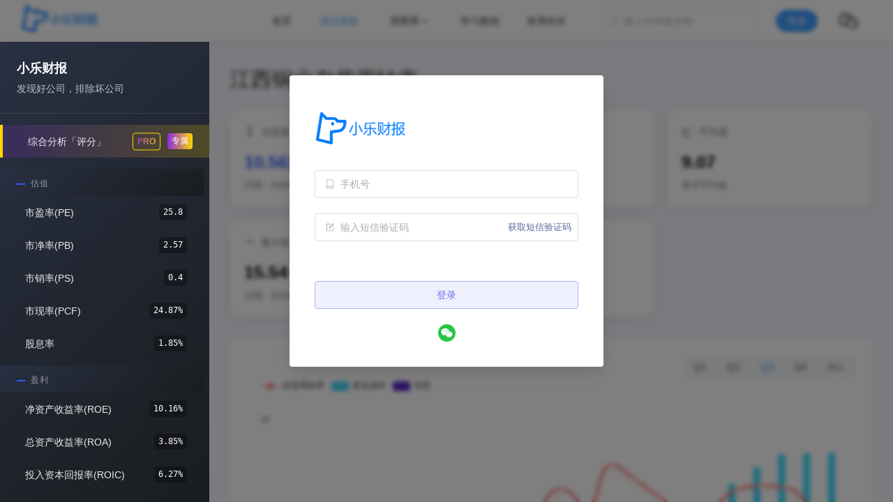

--- FILE ---
content_type: text/html;charset=utf-8
request_url: https://www.leetab.com/stock/sh600362/invenTurnover
body_size: 24614
content:
<!DOCTYPE html><html  lang="zh-CN"><head><meta charset="utf-8">
<meta name="viewport" content="width=device-width, initial-scale=1">
<title>江西铜业存货周转率（600362.SH）- 小乐财报</title>
<style>@charset "UTF-8";:root{--el-color-white:#fff;--el-color-black:#000;--el-color-primary-rgb:64,158,255;--el-color-success-rgb:103,194,58;--el-color-warning-rgb:230,162,60;--el-color-danger-rgb:245,108,108;--el-color-error-rgb:245,108,108;--el-color-info-rgb:144,147,153;--el-font-size-extra-large:20px;--el-font-size-large:18px;--el-font-size-medium:16px;--el-font-size-base:14px;--el-font-size-small:13px;--el-font-size-extra-small:12px;--el-font-family:"Helvetica Neue",Helvetica,"PingFang SC","Hiragino Sans GB","Microsoft YaHei","微软雅黑",Arial,sans-serif;--el-font-weight-primary:500;--el-font-line-height-primary:24px;--el-index-normal:1;--el-index-top:1000;--el-index-popper:2000;--el-border-radius-base:4px;--el-border-radius-small:2px;--el-border-radius-round:20px;--el-border-radius-circle:100%;--el-transition-duration:.3s;--el-transition-duration-fast:.2s;--el-transition-function-ease-in-out-bezier:cubic-bezier(.645,.045,.355,1);--el-transition-function-fast-bezier:cubic-bezier(.23,1,.32,1);--el-transition-all:all var(--el-transition-duration) var(--el-transition-function-ease-in-out-bezier);--el-transition-fade:opacity var(--el-transition-duration) var(--el-transition-function-fast-bezier);--el-transition-md-fade:transform var(--el-transition-duration) var(--el-transition-function-fast-bezier),opacity var(--el-transition-duration) var(--el-transition-function-fast-bezier);--el-transition-fade-linear:opacity var(--el-transition-duration-fast) linear;--el-transition-border:border-color var(--el-transition-duration-fast) var(--el-transition-function-ease-in-out-bezier);--el-transition-box-shadow:box-shadow var(--el-transition-duration-fast) var(--el-transition-function-ease-in-out-bezier);--el-transition-color:color var(--el-transition-duration-fast) var(--el-transition-function-ease-in-out-bezier);--el-component-size-large:40px;--el-component-size:32px;--el-component-size-small:24px;color-scheme:light;--el-color-primary:#409eff;--el-color-primary-light-3:#79bbff;--el-color-primary-light-5:#a0cfff;--el-color-primary-light-7:#c6e2ff;--el-color-primary-light-8:#d9ecff;--el-color-primary-light-9:#ecf5ff;--el-color-primary-dark-2:#337ecc;--el-color-success:#67c23a;--el-color-success-light-3:#95d475;--el-color-success-light-5:#b3e19d;--el-color-success-light-7:#d1edc4;--el-color-success-light-8:#e1f3d8;--el-color-success-light-9:#f0f9eb;--el-color-success-dark-2:#529b2e;--el-color-warning:#e6a23c;--el-color-warning-light-3:#eebe77;--el-color-warning-light-5:#f3d19e;--el-color-warning-light-7:#f8e3c5;--el-color-warning-light-8:#faecd8;--el-color-warning-light-9:#fdf6ec;--el-color-warning-dark-2:#b88230;--el-color-danger:#f56c6c;--el-color-danger-light-3:#f89898;--el-color-danger-light-5:#fab6b6;--el-color-danger-light-7:#fcd3d3;--el-color-danger-light-8:#fde2e2;--el-color-danger-light-9:#fef0f0;--el-color-danger-dark-2:#c45656;--el-color-error:#f56c6c;--el-color-error-light-3:#f89898;--el-color-error-light-5:#fab6b6;--el-color-error-light-7:#fcd3d3;--el-color-error-light-8:#fde2e2;--el-color-error-light-9:#fef0f0;--el-color-error-dark-2:#c45656;--el-color-info:#909399;--el-color-info-light-3:#b1b3b8;--el-color-info-light-5:#c8c9cc;--el-color-info-light-7:#dedfe0;--el-color-info-light-8:#e9e9eb;--el-color-info-light-9:#f4f4f5;--el-color-info-dark-2:#73767a;--el-bg-color:#fff;--el-bg-color-page:#f2f3f5;--el-bg-color-overlay:#fff;--el-text-color-primary:#303133;--el-text-color-regular:#606266;--el-text-color-secondary:#909399;--el-text-color-placeholder:#a8abb2;--el-text-color-disabled:#c0c4cc;--el-border-color:#dcdfe6;--el-border-color-light:#e4e7ed;--el-border-color-lighter:#ebeef5;--el-border-color-extra-light:#f2f6fc;--el-border-color-dark:#d4d7de;--el-border-color-darker:#cdd0d6;--el-fill-color:#f0f2f5;--el-fill-color-light:#f5f7fa;--el-fill-color-lighter:#fafafa;--el-fill-color-extra-light:#fafcff;--el-fill-color-dark:#ebedf0;--el-fill-color-darker:#e6e8eb;--el-fill-color-blank:#fff;--el-box-shadow:0px 12px 32px 4px #0000000a,0px 8px 20px #00000014;--el-box-shadow-light:0px 0px 12px #0000001f;--el-box-shadow-lighter:0px 0px 6px #0000001f;--el-box-shadow-dark:0px 16px 48px 16px #00000014,0px 12px 32px #0000001f,0px 8px 16px -8px #00000029;--el-disabled-bg-color:var(--el-fill-color-light);--el-disabled-text-color:var(--el-text-color-placeholder);--el-disabled-border-color:var(--el-border-color-light);--el-overlay-color:#000c;--el-overlay-color-light:#000000b3;--el-overlay-color-lighter:#00000080;--el-mask-color:#ffffffe6;--el-mask-color-extra-light:#ffffff4d;--el-border-width:1px;--el-border-style:solid;--el-border-color-hover:var(--el-text-color-disabled);--el-border:var(--el-border-width) var(--el-border-style) var(--el-border-color);--el-svg-monochrome-grey:var(--el-border-color)}.fade-in-linear-enter-active,.fade-in-linear-leave-active{transition:var(--el-transition-fade-linear)}.fade-in-linear-enter-from,.fade-in-linear-leave-to{opacity:0}.el-fade-in-linear-enter-active,.el-fade-in-linear-leave-active{transition:var(--el-transition-fade-linear)}.el-fade-in-linear-enter-from,.el-fade-in-linear-leave-to{opacity:0}.el-fade-in-enter-active,.el-fade-in-leave-active{transition:all var(--el-transition-duration) cubic-bezier(.55,0,.1,1)}.el-fade-in-enter-from,.el-fade-in-leave-active{opacity:0}.el-zoom-in-center-enter-active,.el-zoom-in-center-leave-active{transition:all var(--el-transition-duration) cubic-bezier(.55,0,.1,1)}.el-zoom-in-center-enter-from,.el-zoom-in-center-leave-active{opacity:0;transform:scaleX(0)}.el-zoom-in-top-enter-active,.el-zoom-in-top-leave-active{opacity:1;transform:scaleY(1);transform-origin:center top;transition:var(--el-transition-md-fade)}.el-zoom-in-top-enter-active[data-popper-placement^=top],.el-zoom-in-top-leave-active[data-popper-placement^=top]{transform-origin:center bottom}.el-zoom-in-top-enter-from,.el-zoom-in-top-leave-active{opacity:0;transform:scaleY(0)}.el-zoom-in-bottom-enter-active,.el-zoom-in-bottom-leave-active{opacity:1;transform:scaleY(1);transform-origin:center bottom;transition:var(--el-transition-md-fade)}.el-zoom-in-bottom-enter-from,.el-zoom-in-bottom-leave-active{opacity:0;transform:scaleY(0)}.el-zoom-in-left-enter-active,.el-zoom-in-left-leave-active{opacity:1;transform:scale(1);transform-origin:top left;transition:var(--el-transition-md-fade)}.el-zoom-in-left-enter-from,.el-zoom-in-left-leave-active{opacity:0;transform:scale(.45)}.collapse-transition{transition:var(--el-transition-duration) height ease-in-out,var(--el-transition-duration) padding-top ease-in-out,var(--el-transition-duration) padding-bottom ease-in-out}.el-collapse-transition-enter-active,.el-collapse-transition-leave-active{transition:var(--el-transition-duration) max-height ease-in-out,var(--el-transition-duration) padding-top ease-in-out,var(--el-transition-duration) padding-bottom ease-in-out}.horizontal-collapse-transition{transition:var(--el-transition-duration) width ease-in-out,var(--el-transition-duration) padding-left ease-in-out,var(--el-transition-duration) padding-right ease-in-out}.el-list-enter-active,.el-list-leave-active{transition:all 1s}.el-list-enter-from,.el-list-leave-to{opacity:0;transform:translateY(-30px)}.el-list-leave-active{position:absolute!important}.el-opacity-transition{transition:opacity var(--el-transition-duration) cubic-bezier(.55,0,.1,1)}.el-icon-loading{animation:rotating 2s linear infinite}.el-icon--right{margin-left:5px}.el-icon--left{margin-right:5px}@keyframes rotating{0%{transform:rotate(0)}to{transform:rotate(1turn)}}.el-icon{--color:inherit;align-items:center;display:inline-flex;height:1em;justify-content:center;line-height:1em;position:relative;width:1em;fill:currentColor;color:var(--color);font-size:inherit}.el-icon.is-loading{animation:rotating 2s linear infinite}.el-icon svg{height:1em;width:1em}</style>
<style>.el-button{--el-button-font-weight:var(--el-font-weight-primary);--el-button-border-color:var(--el-border-color);--el-button-bg-color:var(--el-fill-color-blank);--el-button-text-color:var(--el-text-color-regular);--el-button-disabled-text-color:var(--el-disabled-text-color);--el-button-disabled-bg-color:var(--el-fill-color-blank);--el-button-disabled-border-color:var(--el-border-color-light);--el-button-divide-border-color:#ffffff80;--el-button-hover-text-color:var(--el-color-primary);--el-button-hover-bg-color:var(--el-color-primary-light-9);--el-button-hover-border-color:var(--el-color-primary-light-7);--el-button-active-text-color:var(--el-button-hover-text-color);--el-button-active-border-color:var(--el-color-primary);--el-button-active-bg-color:var(--el-button-hover-bg-color);--el-button-outline-color:var(--el-color-primary-light-5);--el-button-hover-link-text-color:var(--el-text-color-secondary);--el-button-active-color:var(--el-text-color-primary);align-items:center;-webkit-appearance:none;background-color:var(--el-button-bg-color);border:var(--el-border);border-color:var(--el-button-border-color);box-sizing:border-box;color:var(--el-button-text-color);cursor:pointer;display:inline-flex;font-weight:var(--el-button-font-weight);height:32px;justify-content:center;line-height:1;outline:none;text-align:center;transition:.1s;-webkit-user-select:none;user-select:none;vertical-align:middle;white-space:nowrap}.el-button:hover{background-color:var(--el-button-hover-bg-color);border-color:var(--el-button-hover-border-color);color:var(--el-button-hover-text-color);outline:none}.el-button:active{background-color:var(--el-button-active-bg-color);border-color:var(--el-button-active-border-color);color:var(--el-button-active-text-color);outline:none}.el-button:focus-visible{outline:2px solid var(--el-button-outline-color);outline-offset:1px;transition:outline-offset 0s,outline 0s}.el-button>span{align-items:center;display:inline-flex}.el-button+.el-button{margin-left:12px}.el-button{border-radius:var(--el-border-radius-base);font-size:var(--el-font-size-base)}.el-button,.el-button.is-round{padding:8px 15px}.el-button::-moz-focus-inner{border:0}.el-button [class*=el-icon]+span{margin-left:6px}.el-button [class*=el-icon] svg{vertical-align:bottom}.el-button.is-plain{--el-button-hover-text-color:var(--el-color-primary);--el-button-hover-bg-color:var(--el-fill-color-blank);--el-button-hover-border-color:var(--el-color-primary)}.el-button.is-active{background-color:var(--el-button-active-bg-color);border-color:var(--el-button-active-border-color);color:var(--el-button-active-text-color);outline:none}.el-button.is-disabled,.el-button.is-disabled:hover{background-color:var(--el-button-disabled-bg-color);background-image:none;border-color:var(--el-button-disabled-border-color);color:var(--el-button-disabled-text-color);cursor:not-allowed}.el-button.is-loading{pointer-events:none;position:relative}.el-button.is-loading:before{background-color:var(--el-mask-color-extra-light);border-radius:inherit;bottom:-1px;content:"";left:-1px;pointer-events:none;position:absolute;right:-1px;top:-1px;z-index:1}.el-button.is-round{border-radius:var(--el-border-radius-round)}.el-button.is-circle{border-radius:50%;padding:8px;width:32px}.el-button.is-text{background-color:initial;border:0 solid #0000;color:var(--el-button-text-color)}.el-button.is-text.is-disabled{background-color:initial!important;color:var(--el-button-disabled-text-color)}.el-button.is-text:not(.is-disabled):hover{background-color:var(--el-fill-color-light)}.el-button.is-text:not(.is-disabled):focus-visible{outline:2px solid var(--el-button-outline-color);outline-offset:1px;transition:outline-offset 0s,outline 0s}.el-button.is-text:not(.is-disabled):active{background-color:var(--el-fill-color)}.el-button.is-text:not(.is-disabled).is-has-bg{background-color:var(--el-fill-color-light)}.el-button.is-text:not(.is-disabled).is-has-bg:hover{background-color:var(--el-fill-color)}.el-button.is-text:not(.is-disabled).is-has-bg:active{background-color:var(--el-fill-color-dark)}.el-button__text--expand{letter-spacing:.3em;margin-right:-.3em}.el-button.is-link{background:#0000;border-color:#0000;color:var(--el-button-text-color);height:auto;padding:2px}.el-button.is-link:hover{color:var(--el-button-hover-link-text-color)}.el-button.is-link.is-disabled{background-color:initial!important;border-color:#0000!important;color:var(--el-button-disabled-text-color)}.el-button.is-link:not(.is-disabled):active,.el-button.is-link:not(.is-disabled):hover{background-color:initial;border-color:#0000}.el-button.is-link:not(.is-disabled):active{color:var(--el-button-active-color)}.el-button--text{background:#0000;border-color:#0000;color:var(--el-color-primary);padding-left:0;padding-right:0}.el-button--text.is-disabled{background-color:initial!important;border-color:#0000!important;color:var(--el-button-disabled-text-color)}.el-button--text:not(.is-disabled):hover{background-color:initial;border-color:#0000;color:var(--el-color-primary-light-3)}.el-button--text:not(.is-disabled):active{background-color:initial;border-color:#0000;color:var(--el-color-primary-dark-2)}.el-button__link--expand{letter-spacing:.3em;margin-right:-.3em}.el-button--primary{--el-button-text-color:var(--el-color-white);--el-button-bg-color:var(--el-color-primary);--el-button-border-color:var(--el-color-primary);--el-button-outline-color:var(--el-color-primary-light-5);--el-button-active-color:var(--el-color-primary-dark-2);--el-button-hover-text-color:var(--el-color-white);--el-button-hover-link-text-color:var(--el-color-primary-light-5);--el-button-hover-bg-color:var(--el-color-primary-light-3);--el-button-hover-border-color:var(--el-color-primary-light-3);--el-button-active-bg-color:var(--el-color-primary-dark-2);--el-button-active-border-color:var(--el-color-primary-dark-2);--el-button-disabled-text-color:var(--el-color-white);--el-button-disabled-bg-color:var(--el-color-primary-light-5);--el-button-disabled-border-color:var(--el-color-primary-light-5)}.el-button--primary.is-link,.el-button--primary.is-plain,.el-button--primary.is-text{--el-button-text-color:var(--el-color-primary);--el-button-bg-color:var(--el-color-primary-light-9);--el-button-border-color:var(--el-color-primary-light-5);--el-button-hover-text-color:var(--el-color-white);--el-button-hover-bg-color:var(--el-color-primary);--el-button-hover-border-color:var(--el-color-primary);--el-button-active-text-color:var(--el-color-white)}.el-button--primary.is-link.is-disabled,.el-button--primary.is-link.is-disabled:active,.el-button--primary.is-link.is-disabled:focus,.el-button--primary.is-link.is-disabled:hover,.el-button--primary.is-plain.is-disabled,.el-button--primary.is-plain.is-disabled:active,.el-button--primary.is-plain.is-disabled:focus,.el-button--primary.is-plain.is-disabled:hover,.el-button--primary.is-text.is-disabled,.el-button--primary.is-text.is-disabled:active,.el-button--primary.is-text.is-disabled:focus,.el-button--primary.is-text.is-disabled:hover{background-color:var(--el-color-primary-light-9);border-color:var(--el-color-primary-light-8);color:var(--el-color-primary-light-5)}.el-button--success{--el-button-text-color:var(--el-color-white);--el-button-bg-color:var(--el-color-success);--el-button-border-color:var(--el-color-success);--el-button-outline-color:var(--el-color-success-light-5);--el-button-active-color:var(--el-color-success-dark-2);--el-button-hover-text-color:var(--el-color-white);--el-button-hover-link-text-color:var(--el-color-success-light-5);--el-button-hover-bg-color:var(--el-color-success-light-3);--el-button-hover-border-color:var(--el-color-success-light-3);--el-button-active-bg-color:var(--el-color-success-dark-2);--el-button-active-border-color:var(--el-color-success-dark-2);--el-button-disabled-text-color:var(--el-color-white);--el-button-disabled-bg-color:var(--el-color-success-light-5);--el-button-disabled-border-color:var(--el-color-success-light-5)}.el-button--success.is-link,.el-button--success.is-plain,.el-button--success.is-text{--el-button-text-color:var(--el-color-success);--el-button-bg-color:var(--el-color-success-light-9);--el-button-border-color:var(--el-color-success-light-5);--el-button-hover-text-color:var(--el-color-white);--el-button-hover-bg-color:var(--el-color-success);--el-button-hover-border-color:var(--el-color-success);--el-button-active-text-color:var(--el-color-white)}.el-button--success.is-link.is-disabled,.el-button--success.is-link.is-disabled:active,.el-button--success.is-link.is-disabled:focus,.el-button--success.is-link.is-disabled:hover,.el-button--success.is-plain.is-disabled,.el-button--success.is-plain.is-disabled:active,.el-button--success.is-plain.is-disabled:focus,.el-button--success.is-plain.is-disabled:hover,.el-button--success.is-text.is-disabled,.el-button--success.is-text.is-disabled:active,.el-button--success.is-text.is-disabled:focus,.el-button--success.is-text.is-disabled:hover{background-color:var(--el-color-success-light-9);border-color:var(--el-color-success-light-8);color:var(--el-color-success-light-5)}.el-button--warning{--el-button-text-color:var(--el-color-white);--el-button-bg-color:var(--el-color-warning);--el-button-border-color:var(--el-color-warning);--el-button-outline-color:var(--el-color-warning-light-5);--el-button-active-color:var(--el-color-warning-dark-2);--el-button-hover-text-color:var(--el-color-white);--el-button-hover-link-text-color:var(--el-color-warning-light-5);--el-button-hover-bg-color:var(--el-color-warning-light-3);--el-button-hover-border-color:var(--el-color-warning-light-3);--el-button-active-bg-color:var(--el-color-warning-dark-2);--el-button-active-border-color:var(--el-color-warning-dark-2);--el-button-disabled-text-color:var(--el-color-white);--el-button-disabled-bg-color:var(--el-color-warning-light-5);--el-button-disabled-border-color:var(--el-color-warning-light-5)}.el-button--warning.is-link,.el-button--warning.is-plain,.el-button--warning.is-text{--el-button-text-color:var(--el-color-warning);--el-button-bg-color:var(--el-color-warning-light-9);--el-button-border-color:var(--el-color-warning-light-5);--el-button-hover-text-color:var(--el-color-white);--el-button-hover-bg-color:var(--el-color-warning);--el-button-hover-border-color:var(--el-color-warning);--el-button-active-text-color:var(--el-color-white)}.el-button--warning.is-link.is-disabled,.el-button--warning.is-link.is-disabled:active,.el-button--warning.is-link.is-disabled:focus,.el-button--warning.is-link.is-disabled:hover,.el-button--warning.is-plain.is-disabled,.el-button--warning.is-plain.is-disabled:active,.el-button--warning.is-plain.is-disabled:focus,.el-button--warning.is-plain.is-disabled:hover,.el-button--warning.is-text.is-disabled,.el-button--warning.is-text.is-disabled:active,.el-button--warning.is-text.is-disabled:focus,.el-button--warning.is-text.is-disabled:hover{background-color:var(--el-color-warning-light-9);border-color:var(--el-color-warning-light-8);color:var(--el-color-warning-light-5)}.el-button--danger{--el-button-text-color:var(--el-color-white);--el-button-bg-color:var(--el-color-danger);--el-button-border-color:var(--el-color-danger);--el-button-outline-color:var(--el-color-danger-light-5);--el-button-active-color:var(--el-color-danger-dark-2);--el-button-hover-text-color:var(--el-color-white);--el-button-hover-link-text-color:var(--el-color-danger-light-5);--el-button-hover-bg-color:var(--el-color-danger-light-3);--el-button-hover-border-color:var(--el-color-danger-light-3);--el-button-active-bg-color:var(--el-color-danger-dark-2);--el-button-active-border-color:var(--el-color-danger-dark-2);--el-button-disabled-text-color:var(--el-color-white);--el-button-disabled-bg-color:var(--el-color-danger-light-5);--el-button-disabled-border-color:var(--el-color-danger-light-5)}.el-button--danger.is-link,.el-button--danger.is-plain,.el-button--danger.is-text{--el-button-text-color:var(--el-color-danger);--el-button-bg-color:var(--el-color-danger-light-9);--el-button-border-color:var(--el-color-danger-light-5);--el-button-hover-text-color:var(--el-color-white);--el-button-hover-bg-color:var(--el-color-danger);--el-button-hover-border-color:var(--el-color-danger);--el-button-active-text-color:var(--el-color-white)}.el-button--danger.is-link.is-disabled,.el-button--danger.is-link.is-disabled:active,.el-button--danger.is-link.is-disabled:focus,.el-button--danger.is-link.is-disabled:hover,.el-button--danger.is-plain.is-disabled,.el-button--danger.is-plain.is-disabled:active,.el-button--danger.is-plain.is-disabled:focus,.el-button--danger.is-plain.is-disabled:hover,.el-button--danger.is-text.is-disabled,.el-button--danger.is-text.is-disabled:active,.el-button--danger.is-text.is-disabled:focus,.el-button--danger.is-text.is-disabled:hover{background-color:var(--el-color-danger-light-9);border-color:var(--el-color-danger-light-8);color:var(--el-color-danger-light-5)}.el-button--info{--el-button-text-color:var(--el-color-white);--el-button-bg-color:var(--el-color-info);--el-button-border-color:var(--el-color-info);--el-button-outline-color:var(--el-color-info-light-5);--el-button-active-color:var(--el-color-info-dark-2);--el-button-hover-text-color:var(--el-color-white);--el-button-hover-link-text-color:var(--el-color-info-light-5);--el-button-hover-bg-color:var(--el-color-info-light-3);--el-button-hover-border-color:var(--el-color-info-light-3);--el-button-active-bg-color:var(--el-color-info-dark-2);--el-button-active-border-color:var(--el-color-info-dark-2);--el-button-disabled-text-color:var(--el-color-white);--el-button-disabled-bg-color:var(--el-color-info-light-5);--el-button-disabled-border-color:var(--el-color-info-light-5)}.el-button--info.is-link,.el-button--info.is-plain,.el-button--info.is-text{--el-button-text-color:var(--el-color-info);--el-button-bg-color:var(--el-color-info-light-9);--el-button-border-color:var(--el-color-info-light-5);--el-button-hover-text-color:var(--el-color-white);--el-button-hover-bg-color:var(--el-color-info);--el-button-hover-border-color:var(--el-color-info);--el-button-active-text-color:var(--el-color-white)}.el-button--info.is-link.is-disabled,.el-button--info.is-link.is-disabled:active,.el-button--info.is-link.is-disabled:focus,.el-button--info.is-link.is-disabled:hover,.el-button--info.is-plain.is-disabled,.el-button--info.is-plain.is-disabled:active,.el-button--info.is-plain.is-disabled:focus,.el-button--info.is-plain.is-disabled:hover,.el-button--info.is-text.is-disabled,.el-button--info.is-text.is-disabled:active,.el-button--info.is-text.is-disabled:focus,.el-button--info.is-text.is-disabled:hover{background-color:var(--el-color-info-light-9);border-color:var(--el-color-info-light-8);color:var(--el-color-info-light-5)}.el-button--large{--el-button-size:40px;height:var(--el-button-size)}.el-button--large [class*=el-icon]+span{margin-left:8px}.el-button--large{border-radius:var(--el-border-radius-base);font-size:var(--el-font-size-base);padding:12px 19px}.el-button--large.is-round{padding:12px 19px}.el-button--large.is-circle{padding:12px;width:var(--el-button-size)}.el-button--small{--el-button-size:24px;height:var(--el-button-size)}.el-button--small [class*=el-icon]+span{margin-left:4px}.el-button--small{border-radius:calc(var(--el-border-radius-base) - 1px);font-size:12px;padding:5px 11px}.el-button--small.is-round{padding:5px 11px}.el-button--small.is-circle{padding:5px;width:var(--el-button-size)}</style>
<style>.el-button-group{display:inline-block;vertical-align:middle}.el-button-group:after,.el-button-group:before{content:"";display:table}.el-button-group:after{clear:both}.el-button-group>.el-button{float:left;position:relative}.el-button-group>.el-button+.el-button{margin-left:0}.el-button-group>.el-button:first-child{border-bottom-right-radius:0;border-top-right-radius:0}.el-button-group>.el-button:last-child{border-bottom-left-radius:0;border-top-left-radius:0}.el-button-group>.el-button:first-child:last-child{border-bottom-left-radius:var(--el-border-radius-base);border-bottom-right-radius:var(--el-border-radius-base);border-top-left-radius:var(--el-border-radius-base);border-top-right-radius:var(--el-border-radius-base)}.el-button-group>.el-button:first-child:last-child.is-round{border-radius:var(--el-border-radius-round)}.el-button-group>.el-button:first-child:last-child.is-circle{border-radius:50%}.el-button-group>.el-button:not(:first-child):not(:last-child){border-radius:0}.el-button-group>.el-button:not(:last-child){margin-right:-1px}.el-button-group>.el-button.is-active,.el-button-group>.el-button:active,.el-button-group>.el-button:focus,.el-button-group>.el-button:hover{z-index:1}.el-button-group>.el-dropdown>.el-button{border-bottom-left-radius:0;border-left-color:var(--el-button-divide-border-color);border-top-left-radius:0}.el-button-group .el-button--primary:first-child{border-right-color:var(--el-button-divide-border-color)}.el-button-group .el-button--primary:last-child{border-left-color:var(--el-button-divide-border-color)}.el-button-group .el-button--primary:not(:first-child):not(:last-child){border-left-color:var(--el-button-divide-border-color);border-right-color:var(--el-button-divide-border-color)}.el-button-group .el-button--success:first-child{border-right-color:var(--el-button-divide-border-color)}.el-button-group .el-button--success:last-child{border-left-color:var(--el-button-divide-border-color)}.el-button-group .el-button--success:not(:first-child):not(:last-child){border-left-color:var(--el-button-divide-border-color);border-right-color:var(--el-button-divide-border-color)}.el-button-group .el-button--warning:first-child{border-right-color:var(--el-button-divide-border-color)}.el-button-group .el-button--warning:last-child{border-left-color:var(--el-button-divide-border-color)}.el-button-group .el-button--warning:not(:first-child):not(:last-child){border-left-color:var(--el-button-divide-border-color);border-right-color:var(--el-button-divide-border-color)}.el-button-group .el-button--danger:first-child{border-right-color:var(--el-button-divide-border-color)}.el-button-group .el-button--danger:last-child{border-left-color:var(--el-button-divide-border-color)}.el-button-group .el-button--danger:not(:first-child):not(:last-child){border-left-color:var(--el-button-divide-border-color);border-right-color:var(--el-button-divide-border-color)}.el-button-group .el-button--info:first-child{border-right-color:var(--el-button-divide-border-color)}.el-button-group .el-button--info:last-child{border-left-color:var(--el-button-divide-border-color)}.el-button-group .el-button--info:not(:first-child):not(:last-child){border-left-color:var(--el-button-divide-border-color);border-right-color:var(--el-button-divide-border-color)}</style>
<style>.el-popper{--el-popper-border-radius:var(--el-popover-border-radius,4px);border-radius:var(--el-popper-border-radius);font-size:12px;line-height:20px;min-width:10px;overflow-wrap:break-word;padding:5px 11px;position:absolute;visibility:visible;z-index:2000}.el-popper.is-dark{color:var(--el-bg-color)}.el-popper.is-dark,.el-popper.is-dark>.el-popper__arrow:before{background:var(--el-text-color-primary);border:1px solid var(--el-text-color-primary)}.el-popper.is-dark>.el-popper__arrow:before{right:0}.el-popper.is-light,.el-popper.is-light>.el-popper__arrow:before{background:var(--el-bg-color-overlay);border:1px solid var(--el-border-color-light)}.el-popper.is-light>.el-popper__arrow:before{right:0}.el-popper.is-pure{padding:0}.el-popper__arrow,.el-popper__arrow:before{height:10px;position:absolute;width:10px;z-index:-1}.el-popper__arrow:before{background:var(--el-text-color-primary);box-sizing:border-box;content:" ";transform:rotate(45deg)}.el-popper[data-popper-placement^=top]>.el-popper__arrow{bottom:-5px}.el-popper[data-popper-placement^=top]>.el-popper__arrow:before{border-bottom-right-radius:2px}.el-popper[data-popper-placement^=bottom]>.el-popper__arrow{top:-5px}.el-popper[data-popper-placement^=bottom]>.el-popper__arrow:before{border-top-left-radius:2px}.el-popper[data-popper-placement^=left]>.el-popper__arrow{right:-5px}.el-popper[data-popper-placement^=left]>.el-popper__arrow:before{border-top-right-radius:2px}.el-popper[data-popper-placement^=right]>.el-popper__arrow{left:-5px}.el-popper[data-popper-placement^=right]>.el-popper__arrow:before{border-bottom-left-radius:2px}.el-popper[data-popper-placement^=top]>.el-popper__arrow:before{border-left-color:#0000!important;border-top-color:#0000!important}.el-popper[data-popper-placement^=bottom]>.el-popper__arrow:before{border-bottom-color:#0000!important;border-right-color:#0000!important}.el-popper[data-popper-placement^=left]>.el-popper__arrow:before{border-bottom-color:#0000!important;border-left-color:#0000!important}.el-popper[data-popper-placement^=right]>.el-popper__arrow:before{border-right-color:#0000!important;border-top-color:#0000!important}</style>
<style>.el-scrollbar{--el-scrollbar-opacity:.3;--el-scrollbar-bg-color:var(--el-text-color-secondary);--el-scrollbar-hover-opacity:.5;--el-scrollbar-hover-bg-color:var(--el-text-color-secondary);height:100%;overflow:hidden;position:relative}.el-scrollbar__wrap{height:100%;overflow:auto}.el-scrollbar__wrap--hidden-default{scrollbar-width:none}.el-scrollbar__wrap--hidden-default::-webkit-scrollbar{display:none}.el-scrollbar__thumb{background-color:var(--el-scrollbar-bg-color,var(--el-text-color-secondary));border-radius:inherit;cursor:pointer;display:block;height:0;opacity:var(--el-scrollbar-opacity,.3);position:relative;transition:var(--el-transition-duration) background-color;width:0}.el-scrollbar__thumb:hover{background-color:var(--el-scrollbar-hover-bg-color,var(--el-text-color-secondary));opacity:var(--el-scrollbar-hover-opacity,.5)}.el-scrollbar__bar{border-radius:4px;bottom:2px;position:absolute;right:2px;z-index:1}.el-scrollbar__bar.is-vertical{top:2px;width:6px}.el-scrollbar__bar.is-vertical>div{width:100%}.el-scrollbar__bar.is-horizontal{height:6px;left:2px}.el-scrollbar__bar.is-horizontal>div{height:100%}.el-scrollbar-fade-enter-active{transition:opacity .34s ease-out}.el-scrollbar-fade-leave-active{transition:opacity .12s ease-out}.el-scrollbar-fade-enter-from,.el-scrollbar-fade-leave-active{opacity:0}</style>
<style>.el-dropdown{--el-dropdown-menu-box-shadow:var(--el-box-shadow-light);--el-dropdown-menuItem-hover-fill:var(--el-color-primary-light-9);--el-dropdown-menuItem-hover-color:var(--el-color-primary);--el-dropdown-menu-index:10;color:var(--el-text-color-regular);display:inline-flex;font-size:var(--el-font-size-base);line-height:1;position:relative;vertical-align:top}.el-dropdown.is-disabled{color:var(--el-text-color-placeholder);cursor:not-allowed}.el-dropdown__popper{--el-dropdown-menu-box-shadow:var(--el-box-shadow-light);--el-dropdown-menuItem-hover-fill:var(--el-color-primary-light-9);--el-dropdown-menuItem-hover-color:var(--el-color-primary);--el-dropdown-menu-index:10}.el-dropdown__popper.el-popper{background:var(--el-bg-color-overlay);box-shadow:var(--el-dropdown-menu-box-shadow)}.el-dropdown__popper.el-popper,.el-dropdown__popper.el-popper .el-popper__arrow:before{border:1px solid var(--el-border-color-light)}.el-dropdown__popper.el-popper[data-popper-placement^=top] .el-popper__arrow:before{border-left-color:#0000;border-top-color:#0000}.el-dropdown__popper.el-popper[data-popper-placement^=bottom] .el-popper__arrow:before{border-bottom-color:#0000;border-right-color:#0000}.el-dropdown__popper.el-popper[data-popper-placement^=left] .el-popper__arrow:before{border-bottom-color:#0000;border-left-color:#0000}.el-dropdown__popper.el-popper[data-popper-placement^=right] .el-popper__arrow:before{border-right-color:#0000;border-top-color:#0000}.el-dropdown__popper .el-dropdown-menu{border:none}.el-dropdown__popper .el-dropdown__popper-selfdefine{outline:none}.el-dropdown__popper .el-scrollbar__bar{z-index:calc(var(--el-dropdown-menu-index) + 1)}.el-dropdown__popper .el-dropdown__list{box-sizing:border-box;list-style:none;margin:0;padding:0}.el-dropdown .el-dropdown__caret-button{align-items:center;border-left:none;display:inline-flex;justify-content:center;padding-left:0;padding-right:0;width:32px}.el-dropdown .el-dropdown__caret-button>span{display:inline-flex}.el-dropdown .el-dropdown__caret-button:before{background:var(--el-overlay-color-lighter);bottom:-1px;content:"";display:block;left:0;position:absolute;top:-1px;width:1px}.el-dropdown .el-dropdown__caret-button.el-button:before{background:var(--el-border-color);opacity:.5}.el-dropdown .el-dropdown__caret-button .el-dropdown__icon{font-size:inherit;padding-left:0}.el-dropdown .el-dropdown-selfdefine{outline:none}.el-dropdown--large .el-dropdown__caret-button{width:40px}.el-dropdown--small .el-dropdown__caret-button{width:24px}.el-dropdown-menu{background-color:var(--el-bg-color-overlay);border:none;border-radius:var(--el-border-radius-base);box-shadow:none;left:0;list-style:none;margin:0;padding:5px 0;position:relative;top:0;z-index:var(--el-dropdown-menu-index)}.el-dropdown-menu__item{align-items:center;color:var(--el-text-color-regular);cursor:pointer;display:flex;font-size:var(--el-font-size-base);line-height:22px;list-style:none;margin:0;outline:none;padding:5px 16px;white-space:nowrap}.el-dropdown-menu__item:not(.is-disabled):focus,.el-dropdown-menu__item:not(.is-disabled):hover{background-color:var(--el-dropdown-menuItem-hover-fill);color:var(--el-dropdown-menuItem-hover-color)}.el-dropdown-menu__item i{margin-right:5px}.el-dropdown-menu__item--divided{border-top:1px solid var(--el-border-color-lighter);margin:6px 0}.el-dropdown-menu__item.is-disabled{color:var(--el-text-color-disabled);cursor:not-allowed}.el-dropdown-menu--large{padding:7px 0}.el-dropdown-menu--large .el-dropdown-menu__item{font-size:14px;line-height:22px;padding:7px 20px}.el-dropdown-menu--large .el-dropdown-menu__item--divided{margin:8px 0}.el-dropdown-menu--small{padding:3px 0}.el-dropdown-menu--small .el-dropdown-menu__item{font-size:12px;line-height:20px;padding:2px 12px}.el-dropdown-menu--small .el-dropdown-menu__item--divided{margin:4px 0}</style>
<style>.el-popover{--el-popover-bg-color:var(--el-bg-color-overlay);--el-popover-font-size:var(--el-font-size-base);--el-popover-border-color:var(--el-border-color-lighter);--el-popover-padding:12px;--el-popover-padding-large:18px 20px;--el-popover-title-font-size:16px;--el-popover-title-text-color:var(--el-text-color-primary);--el-popover-border-radius:4px}.el-popover.el-popper{background:var(--el-popover-bg-color);border:1px solid var(--el-popover-border-color);border-radius:var(--el-popover-border-radius);box-shadow:var(--el-box-shadow-light);box-sizing:border-box;color:var(--el-text-color-regular);font-size:var(--el-popover-font-size);line-height:1.4;min-width:150px;overflow-wrap:break-word;padding:var(--el-popover-padding);z-index:var(--el-index-popper)}.el-popover.el-popper--plain{padding:var(--el-popover-padding-large)}.el-popover__title{color:var(--el-popover-title-text-color);font-size:var(--el-popover-title-font-size);line-height:1;margin-bottom:12px}.el-popover__reference:focus:hover,.el-popover__reference:focus:not(.focusing){outline-width:0}.el-popover.el-popper.is-dark{--el-popover-bg-color:var(--el-text-color-primary);--el-popover-border-color:var(--el-text-color-primary);--el-popover-title-text-color:var(--el-bg-color);color:var(--el-bg-color)}.el-popover.el-popper:focus,.el-popover.el-popper:focus:active{outline-width:0}</style>
<style>.el-autocomplete{--el-input-text-color:var(--el-text-color-regular);--el-input-border:var(--el-border);--el-input-hover-border:var(--el-border-color-hover);--el-input-focus-border:var(--el-color-primary);--el-input-transparent-border:0 0 0 1px #0000 inset;--el-input-border-color:var(--el-border-color);--el-input-border-radius:var(--el-border-radius-base);--el-input-bg-color:var(--el-fill-color-blank);--el-input-icon-color:var(--el-text-color-placeholder);--el-input-placeholder-color:var(--el-text-color-placeholder);--el-input-hover-border-color:var(--el-border-color-hover);--el-input-clear-hover-color:var(--el-text-color-secondary);--el-input-focus-border-color:var(--el-color-primary);--el-input-width:100%;display:inline-block;position:relative;width:var(--el-input-width)}.el-autocomplete__popper.el-popper{background:var(--el-bg-color-overlay);box-shadow:var(--el-box-shadow-light)}.el-autocomplete__popper.el-popper,.el-autocomplete__popper.el-popper .el-popper__arrow:before{border:1px solid var(--el-border-color-light)}.el-autocomplete__popper.el-popper[data-popper-placement^=top] .el-popper__arrow:before{border-left-color:#0000;border-top-color:#0000}.el-autocomplete__popper.el-popper[data-popper-placement^=bottom] .el-popper__arrow:before{border-bottom-color:#0000;border-right-color:#0000}.el-autocomplete__popper.el-popper[data-popper-placement^=left] .el-popper__arrow:before{border-bottom-color:#0000;border-left-color:#0000}.el-autocomplete__popper.el-popper[data-popper-placement^=right] .el-popper__arrow:before{border-right-color:#0000;border-top-color:#0000}.el-autocomplete-suggestion{border-radius:var(--el-border-radius-base);box-sizing:border-box}.el-autocomplete-suggestion__wrap{box-sizing:border-box;max-height:280px;padding:10px 0}.el-autocomplete-suggestion__list{margin:0;padding:0}.el-autocomplete-suggestion li{color:var(--el-text-color-regular);cursor:pointer;font-size:var(--el-font-size-base);line-height:34px;list-style:none;margin:0;overflow:hidden;padding:0 20px;text-align:left;text-overflow:ellipsis;white-space:nowrap}.el-autocomplete-suggestion li.highlighted,.el-autocomplete-suggestion li:hover{background-color:var(--el-fill-color-light)}.el-autocomplete-suggestion li.divider{border-top:1px solid var(--el-color-black);margin-top:6px}.el-autocomplete-suggestion li.divider:last-child{margin-bottom:-6px}.el-autocomplete-suggestion.is-loading li{color:var(--el-text-color-secondary);font-size:20px;height:100px;line-height:100px;text-align:center}.el-autocomplete-suggestion.is-loading li:after{content:"";display:inline-block;height:100%;vertical-align:middle}.el-autocomplete-suggestion.is-loading li:hover{background-color:var(--el-bg-color-overlay)}.el-autocomplete-suggestion.is-loading .el-icon-loading{vertical-align:middle}</style>
<style>.el-textarea{--el-input-text-color:var(--el-text-color-regular);--el-input-border:var(--el-border);--el-input-hover-border:var(--el-border-color-hover);--el-input-focus-border:var(--el-color-primary);--el-input-transparent-border:0 0 0 1px #0000 inset;--el-input-border-color:var(--el-border-color);--el-input-border-radius:var(--el-border-radius-base);--el-input-bg-color:var(--el-fill-color-blank);--el-input-icon-color:var(--el-text-color-placeholder);--el-input-placeholder-color:var(--el-text-color-placeholder);--el-input-hover-border-color:var(--el-border-color-hover);--el-input-clear-hover-color:var(--el-text-color-secondary);--el-input-focus-border-color:var(--el-color-primary);--el-input-width:100%;display:inline-block;font-size:var(--el-font-size-base);position:relative;vertical-align:bottom;width:100%}.el-textarea__inner{-webkit-appearance:none;background-color:var(--el-input-bg-color,var(--el-fill-color-blank));background-image:none;border:none;border-radius:var(--el-input-border-radius,var(--el-border-radius-base));box-shadow:0 0 0 1px var(--el-input-border-color,var(--el-border-color)) inset;box-sizing:border-box;color:var(--el-input-text-color,var(--el-text-color-regular));display:block;font-family:inherit;font-size:inherit;line-height:1.5;padding:5px 11px;position:relative;resize:vertical;transition:var(--el-transition-box-shadow);width:100%}.el-textarea__inner::placeholder{color:var(--el-input-placeholder-color,var(--el-text-color-placeholder))}.el-textarea__inner:hover{box-shadow:0 0 0 1px var(--el-input-hover-border-color) inset}.el-textarea__inner:focus{box-shadow:0 0 0 1px var(--el-input-focus-border-color) inset;outline:none}.el-textarea .el-input__count{background:var(--el-fill-color-blank);bottom:5px;color:var(--el-color-info);font-size:12px;line-height:14px;position:absolute;right:10px}.el-textarea.is-disabled .el-textarea__inner{background-color:var(--el-disabled-bg-color);box-shadow:0 0 0 1px var(--el-disabled-border-color) inset;color:var(--el-disabled-text-color);cursor:not-allowed}.el-textarea.is-disabled .el-textarea__inner::placeholder{color:var(--el-text-color-placeholder)}.el-textarea.is-exceed .el-textarea__inner{box-shadow:0 0 0 1px var(--el-color-danger) inset}.el-textarea.is-exceed .el-input__count{color:var(--el-color-danger)}.el-input{--el-input-text-color:var(--el-text-color-regular);--el-input-border:var(--el-border);--el-input-hover-border:var(--el-border-color-hover);--el-input-focus-border:var(--el-color-primary);--el-input-transparent-border:0 0 0 1px #0000 inset;--el-input-border-color:var(--el-border-color);--el-input-border-radius:var(--el-border-radius-base);--el-input-bg-color:var(--el-fill-color-blank);--el-input-icon-color:var(--el-text-color-placeholder);--el-input-placeholder-color:var(--el-text-color-placeholder);--el-input-hover-border-color:var(--el-border-color-hover);--el-input-clear-hover-color:var(--el-text-color-secondary);--el-input-focus-border-color:var(--el-color-primary);--el-input-width:100%;--el-input-height:var(--el-component-size);box-sizing:border-box;display:inline-flex;font-size:var(--el-font-size-base);line-height:var(--el-input-height);position:relative;vertical-align:middle;width:var(--el-input-width)}.el-input::-webkit-scrollbar{width:6px;z-index:11}.el-input::-webkit-scrollbar:horizontal{height:6px}.el-input::-webkit-scrollbar-thumb{background:var(--el-text-color-disabled);border-radius:5px;width:6px}.el-input::-webkit-scrollbar-corner,.el-input::-webkit-scrollbar-track{background:var(--el-fill-color-blank)}.el-input::-webkit-scrollbar-track-piece{background:var(--el-fill-color-blank);width:6px}.el-input .el-input__clear,.el-input .el-input__password{color:var(--el-input-icon-color);cursor:pointer;font-size:14px}.el-input .el-input__clear:hover,.el-input .el-input__password:hover{color:var(--el-input-clear-hover-color)}.el-input .el-input__count{align-items:center;color:var(--el-color-info);display:inline-flex;font-size:12px;height:100%}.el-input .el-input__count .el-input__count-inner{background:var(--el-fill-color-blank);display:inline-block;line-height:normal;padding-left:8px}.el-input__wrapper{align-items:center;background-color:var(--el-input-bg-color,var(--el-fill-color-blank));background-image:none;border-radius:var(--el-input-border-radius,var(--el-border-radius-base));box-shadow:0 0 0 1px var(--el-input-border-color,var(--el-border-color)) inset;cursor:text;display:inline-flex;flex-grow:1;justify-content:center;padding:1px 11px;transform:translateZ(0);transition:var(--el-transition-box-shadow)}.el-input__wrapper:hover{box-shadow:0 0 0 1px var(--el-input-hover-border-color) inset}.el-input__wrapper.is-focus{box-shadow:0 0 0 1px var(--el-input-focus-border-color) inset}.el-input{--el-input-inner-height:calc(var(--el-input-height, 32px) - 2px)}.el-input__inner{-webkit-appearance:none;background:none;border:none;box-sizing:border-box;color:var(--el-input-text-color,var(--el-text-color-regular));flex-grow:1;font-size:inherit;height:var(--el-input-inner-height);line-height:var(--el-input-inner-height);outline:none;padding:0;width:100%}.el-input__inner:focus{outline:none}.el-input__inner::placeholder{color:var(--el-input-placeholder-color,var(--el-text-color-placeholder))}.el-input__inner[type=password]::-ms-reveal{display:none}.el-input__inner[type=number]{line-height:1}.el-input__prefix{color:var(--el-input-icon-color,var(--el-text-color-placeholder));display:inline-flex;flex-shrink:0;flex-wrap:nowrap;height:100%;line-height:var(--el-input-inner-height);pointer-events:none;text-align:center;transition:all var(--el-transition-duration);white-space:nowrap}.el-input__prefix-inner{align-items:center;display:inline-flex;justify-content:center;pointer-events:all}.el-input__prefix-inner>:last-child{margin-right:8px}.el-input__prefix-inner>:first-child,.el-input__prefix-inner>:first-child.el-input__icon{margin-left:0}.el-input__suffix{color:var(--el-input-icon-color,var(--el-text-color-placeholder));display:inline-flex;flex-shrink:0;flex-wrap:nowrap;height:100%;line-height:var(--el-input-inner-height);pointer-events:none;text-align:center;transition:all var(--el-transition-duration);white-space:nowrap}.el-input__suffix-inner{align-items:center;display:inline-flex;justify-content:center;pointer-events:all}.el-input__suffix-inner>:first-child{margin-left:8px}.el-input .el-input__icon{align-items:center;display:flex;height:inherit;justify-content:center;line-height:inherit;margin-left:8px;transition:all var(--el-transition-duration)}.el-input__validateIcon{pointer-events:none}.el-input.is-active .el-input__wrapper{box-shadow:0 0 0 1px var(--el-input-focus-color, ) inset}.el-input.is-disabled{cursor:not-allowed}.el-input.is-disabled .el-input__wrapper{background-color:var(--el-disabled-bg-color);box-shadow:0 0 0 1px var(--el-disabled-border-color) inset;cursor:not-allowed}.el-input.is-disabled .el-input__inner{color:var(--el-disabled-text-color);-webkit-text-fill-color:var(--el-disabled-text-color);cursor:not-allowed}.el-input.is-disabled .el-input__inner::placeholder{color:var(--el-text-color-placeholder)}.el-input.is-disabled .el-input__icon{cursor:not-allowed}.el-input.is-exceed .el-input__wrapper{box-shadow:0 0 0 1px var(--el-color-danger) inset}.el-input.is-exceed .el-input__suffix .el-input__count{color:var(--el-color-danger)}.el-input--large{--el-input-height:var(--el-component-size-large);font-size:14px}.el-input--large .el-input__wrapper{padding:1px 15px}.el-input--large{--el-input-inner-height:calc(var(--el-input-height, 40px) - 2px)}.el-input--small{--el-input-height:var(--el-component-size-small);font-size:12px}.el-input--small .el-input__wrapper{padding:1px 7px}.el-input--small{--el-input-inner-height:calc(var(--el-input-height, 24px) - 2px)}.el-input-group{align-items:stretch;display:inline-flex;width:100%}.el-input-group__append,.el-input-group__prepend{align-items:center;background-color:var(--el-fill-color-light);border-radius:var(--el-input-border-radius);color:var(--el-color-info);display:inline-flex;justify-content:center;min-height:100%;padding:0 20px;position:relative;white-space:nowrap}.el-input-group__append:focus,.el-input-group__prepend:focus{outline:none}.el-input-group__append .el-button,.el-input-group__append .el-select,.el-input-group__prepend .el-button,.el-input-group__prepend .el-select{display:inline-block;margin:0 -20px}.el-input-group__append button.el-button,.el-input-group__append button.el-button:hover,.el-input-group__append div.el-select .el-select__wrapper,.el-input-group__append div.el-select:hover .el-select__wrapper,.el-input-group__prepend button.el-button,.el-input-group__prepend button.el-button:hover,.el-input-group__prepend div.el-select .el-select__wrapper,.el-input-group__prepend div.el-select:hover .el-select__wrapper{background-color:initial;border-color:#0000;color:inherit}.el-input-group__append .el-button,.el-input-group__append .el-input,.el-input-group__prepend .el-button,.el-input-group__prepend .el-input{font-size:inherit}.el-input-group__prepend{border-bottom-right-radius:0;border-right:0;border-top-right-radius:0;box-shadow:1px 0 0 0 var(--el-input-border-color) inset,0 1px 0 0 var(--el-input-border-color) inset,0 -1px 0 0 var(--el-input-border-color) inset}.el-input-group__append{border-left:0;box-shadow:0 1px 0 0 var(--el-input-border-color) inset,0 -1px 0 0 var(--el-input-border-color) inset,-1px 0 0 0 var(--el-input-border-color) inset}.el-input-group--prepend>.el-input__wrapper,.el-input-group__append{border-bottom-left-radius:0;border-top-left-radius:0}.el-input-group--prepend .el-input-group__prepend .el-select .el-select__wrapper{border-bottom-right-radius:0;border-top-right-radius:0;box-shadow:1px 0 0 0 var(--el-input-border-color) inset,0 1px 0 0 var(--el-input-border-color) inset,0 -1px 0 0 var(--el-input-border-color) inset}.el-input-group--append>.el-input__wrapper{border-bottom-right-radius:0;border-top-right-radius:0}.el-input-group--append .el-input-group__append .el-select .el-select__wrapper{border-bottom-left-radius:0;border-top-left-radius:0;box-shadow:0 1px 0 0 var(--el-input-border-color) inset,0 -1px 0 0 var(--el-input-border-color) inset,-1px 0 0 0 var(--el-input-border-color) inset}.el-input-hidden{display:none!important}</style>
<style>.search-input .el-input__wrapper{height:40px;line-height:45px}</style>
<style>.site-header[data-v-7b459ce8]{background-color:#fff;box-shadow:0 2px 8px #0000001a;position:sticky;top:0;z-index:1000}.nav-container[data-v-7b459ce8]{align-items:center;display:flex;height:60px;margin:0 auto;max-width:1500px;padding:0 30px;position:relative}.logo-container[data-v-7b459ce8]{margin-right:auto}.main-nav[data-v-7b459ce8]{align-items:center;display:flex;list-style:none;margin:0;padding:0}.main-nav>li[data-v-7b459ce8]{margin:0 10px;position:relative}.main-nav a[data-v-7b459ce8]{color:#333;display:block;font-size:14px;padding:10px;text-decoration:none;transition:color .3s}.main-nav .active a[data-v-7b459ce8],.main-nav a[data-v-7b459ce8]:hover{color:#409eff}.dropdown[data-v-7b459ce8]{position:relative}.dropdown-toggle[data-v-7b459ce8]{align-items:center;background:none;border:none;color:#333;cursor:pointer;display:flex;font-size:14px;gap:5px;padding:10px 15px}.dropdown-menu[data-v-7b459ce8]{background:#fff;border-radius:4px;box-shadow:0 2px 12px #0000001a;display:none;left:0;list-style:none;margin:0;min-width:120px;padding:5px 0;position:absolute;top:100%;z-index:100}.dropdown-toggle:focus+.dropdown-menu[data-v-7b459ce8],.dropdown:hover .dropdown-menu[data-v-7b459ce8]{display:block}.dropdown-item[data-v-7b459ce8]{color:#333;display:block;padding:8px 15px;text-decoration:none;transition:all .3s}.dropdown-item[data-v-7b459ce8]:hover{background-color:#f5f5f5;color:#409eff}.search-container[data-v-7b459ce8]{margin:0 30px}.user-actions[data-v-7b459ce8]{align-items:center;display:flex;margin-right:30px}.wechat-container[data-v-7b459ce8]{align-items:center;display:flex;margin-right:20px}</style>
<style>:root{--el-popup-modal-bg-color:var(--el-color-black);--el-popup-modal-opacity:.5}.v-modal-enter{animation:v-modal-in var(--el-transition-duration-fast) ease}.v-modal-leave{animation:v-modal-out var(--el-transition-duration-fast) ease forwards}@keyframes v-modal-in{0%{opacity:0}}@keyframes v-modal-out{to{opacity:0}}.v-modal{background:var(--el-popup-modal-bg-color);height:100%;left:0;opacity:var(--el-popup-modal-opacity);position:fixed;top:0;width:100%}.el-popup-parent--hidden{overflow:hidden}.el-dialog{--el-dialog-width:50%;--el-dialog-margin-top:15vh;--el-dialog-bg-color:var(--el-bg-color);--el-dialog-box-shadow:var(--el-box-shadow);--el-dialog-title-font-size:var(--el-font-size-large);--el-dialog-content-font-size:14px;--el-dialog-font-line-height:var(--el-font-line-height-primary);--el-dialog-padding-primary:16px;--el-dialog-border-radius:var(--el-border-radius-base);background:var(--el-dialog-bg-color);border-radius:var(--el-dialog-border-radius);box-shadow:var(--el-dialog-box-shadow);box-sizing:border-box;margin:var(--el-dialog-margin-top,15vh) auto 50px;overflow-wrap:break-word;padding:var(--el-dialog-padding-primary);position:relative;width:var(--el-dialog-width,50%)}.el-dialog:focus{outline:none!important}.el-dialog.is-align-center{margin:auto}.el-dialog.is-fullscreen{--el-dialog-width:100%;--el-dialog-margin-top:0;border-radius:0;height:100%;margin-bottom:0;overflow:auto}.el-dialog__wrapper{bottom:0;left:0;margin:0;overflow:auto;position:fixed;right:0;top:0}.el-dialog.is-draggable .el-dialog__header{cursor:move;-webkit-user-select:none;user-select:none}.el-dialog__header{padding-bottom:var(--el-dialog-padding-primary)}.el-dialog__header.show-close{padding-right:calc(var(--el-dialog-padding-primary) + var(--el-message-close-size, 16px))}.el-dialog__headerbtn{background:#0000;border:none;cursor:pointer;font-size:var(--el-message-close-size,16px);height:48px;outline:none;padding:0;position:absolute;right:0;top:0;width:48px}.el-dialog__headerbtn .el-dialog__close{color:var(--el-color-info);font-size:inherit}.el-dialog__headerbtn:focus .el-dialog__close,.el-dialog__headerbtn:hover .el-dialog__close{color:var(--el-color-primary)}.el-dialog__title{color:var(--el-text-color-primary);font-size:var(--el-dialog-title-font-size);line-height:var(--el-dialog-font-line-height)}.el-dialog__body{color:var(--el-text-color-regular);font-size:var(--el-dialog-content-font-size)}.el-dialog__footer{box-sizing:border-box;padding-top:var(--el-dialog-padding-primary);text-align:right}.el-dialog--center{text-align:center}.el-dialog--center .el-dialog__body{text-align:initial}.el-dialog--center .el-dialog__footer{text-align:inherit}.el-overlay-dialog{bottom:0;left:0;overflow:auto;position:fixed;right:0;top:0}.dialog-fade-enter-active{animation:modal-fade-in var(--el-transition-duration)}.dialog-fade-enter-active .el-overlay-dialog{animation:dialog-fade-in var(--el-transition-duration)}.dialog-fade-leave-active{animation:modal-fade-out var(--el-transition-duration)}.dialog-fade-leave-active .el-overlay-dialog{animation:dialog-fade-out var(--el-transition-duration)}@keyframes dialog-fade-in{0%{opacity:0;transform:translate3d(0,-20px,0)}to{opacity:1;transform:translateZ(0)}}@keyframes dialog-fade-out{0%{opacity:1;transform:translateZ(0)}to{opacity:0;transform:translate3d(0,-20px,0)}}@keyframes modal-fade-in{0%{opacity:0}to{opacity:1}}@keyframes modal-fade-out{0%{opacity:1}to{opacity:0}}</style>
<style>.el-overlay{background-color:var(--el-overlay-color-lighter);bottom:0;height:100%;left:0;overflow:auto;position:fixed;right:0;top:0;z-index:2000}.el-overlay .el-overlay-root{height:0}</style>
<style>.el-badge{--el-badge-bg-color:var(--el-color-danger);--el-badge-radius:10px;--el-badge-font-size:12px;--el-badge-padding:6px;--el-badge-size:18px;display:inline-block;position:relative;vertical-align:middle;width:fit-content}.el-badge__content{align-items:center;background-color:var(--el-badge-bg-color);border:1px solid var(--el-bg-color);border-radius:var(--el-badge-radius);color:var(--el-color-white);display:inline-flex;font-size:var(--el-badge-font-size);height:var(--el-badge-size);justify-content:center;padding:0 var(--el-badge-padding);white-space:nowrap}.el-badge__content.is-fixed{position:absolute;right:calc(1px + var(--el-badge-size)/2);top:0;transform:translateY(-50%) translate(100%);z-index:var(--el-index-normal)}.el-badge__content.is-fixed.is-dot{right:5px}.el-badge__content.is-dot{border-radius:50%;height:8px;padding:0;right:0;width:8px}.el-badge__content.is-hide-zero{display:none}.el-badge__content--primary{background-color:var(--el-color-primary)}.el-badge__content--success{background-color:var(--el-color-success)}.el-badge__content--warning{background-color:var(--el-color-warning)}.el-badge__content--info{background-color:var(--el-color-info)}.el-badge__content--danger{background-color:var(--el-color-danger)}</style>
<style>.el-message{--el-message-bg-color:var(--el-color-info-light-9);--el-message-border-color:var(--el-border-color-lighter);--el-message-padding:11px 15px;--el-message-close-size:16px;--el-message-close-icon-color:var(--el-text-color-placeholder);--el-message-close-hover-color:var(--el-text-color-secondary);align-items:center;background-color:var(--el-message-bg-color);border-color:var(--el-message-border-color);border-radius:var(--el-border-radius-base);border-style:var(--el-border-style);border-width:var(--el-border-width);box-sizing:border-box;display:flex;gap:8px;left:50%;max-width:calc(100% - 32px);padding:var(--el-message-padding);position:fixed;top:20px;transform:translate(-50%);transition:opacity var(--el-transition-duration),transform .4s,top .4s;width:fit-content}.el-message.is-plain{background-color:var(--el-bg-color-overlay);border-color:var(--el-bg-color-overlay);box-shadow:var(--el-box-shadow-light)}.el-message p{margin:0}.el-message--success{--el-message-bg-color:var(--el-color-success-light-9);--el-message-border-color:var(--el-color-success-light-8);--el-message-text-color:var(--el-color-success)}.el-message--success .el-message__content{color:var(--el-message-text-color);overflow-wrap:break-word}.el-message .el-message-icon--success{color:var(--el-message-text-color)}.el-message--info{--el-message-bg-color:var(--el-color-info-light-9);--el-message-border-color:var(--el-color-info-light-8);--el-message-text-color:var(--el-color-info)}.el-message--info .el-message__content{color:var(--el-message-text-color);overflow-wrap:break-word}.el-message .el-message-icon--info{color:var(--el-message-text-color)}.el-message--warning{--el-message-bg-color:var(--el-color-warning-light-9);--el-message-border-color:var(--el-color-warning-light-8);--el-message-text-color:var(--el-color-warning)}.el-message--warning .el-message__content{color:var(--el-message-text-color);overflow-wrap:break-word}.el-message .el-message-icon--warning{color:var(--el-message-text-color)}.el-message--error{--el-message-bg-color:var(--el-color-error-light-9);--el-message-border-color:var(--el-color-error-light-8);--el-message-text-color:var(--el-color-error)}.el-message--error .el-message__content{color:var(--el-message-text-color);overflow-wrap:break-word}.el-message .el-message-icon--error{color:var(--el-message-text-color)}.el-message .el-message__badge{position:absolute;right:-8px;top:-8px}.el-message__content{font-size:14px;line-height:1;padding:0}.el-message__content:focus{outline-width:0}.el-message .el-message__closeBtn{color:var(--el-message-close-icon-color);cursor:pointer;font-size:var(--el-message-close-size)}.el-message .el-message__closeBtn:focus{outline-width:0}.el-message .el-message__closeBtn:hover{color:var(--el-message-close-hover-color)}.el-message-fade-enter-from,.el-message-fade-leave-to{opacity:0;transform:translate(-50%,-100%)}</style>
<style>.el-form{--el-form-label-font-size:var(--el-font-size-base);--el-form-inline-content-width:220px}.el-form--inline .el-form-item{display:inline-flex;margin-right:32px;vertical-align:middle}.el-form--inline.el-form--label-top{display:flex;flex-wrap:wrap}.el-form--inline.el-form--label-top .el-form-item{display:block}.el-form-item{display:flex;--font-size:14px;margin-bottom:18px}.el-form-item .el-form-item{margin-bottom:0}.el-form-item .el-input__validateIcon{display:none}.el-form-item--large{--font-size:14px;--el-form-label-font-size:var(--font-size);margin-bottom:22px}.el-form-item--large .el-form-item__label{height:40px;line-height:40px}.el-form-item--large .el-form-item__content{line-height:40px}.el-form-item--large .el-form-item__error{padding-top:4px}.el-form-item--default{--font-size:14px;--el-form-label-font-size:var(--font-size);margin-bottom:18px}.el-form-item--default .el-form-item__label{height:32px;line-height:32px}.el-form-item--default .el-form-item__content{line-height:32px}.el-form-item--default .el-form-item__error{padding-top:2px}.el-form-item--small{--font-size:12px;--el-form-label-font-size:var(--font-size);margin-bottom:18px}.el-form-item--small .el-form-item__label{height:24px;line-height:24px}.el-form-item--small .el-form-item__content{line-height:24px}.el-form-item--small .el-form-item__error{padding-top:2px}.el-form-item--label-left .el-form-item__label{justify-content:flex-start}.el-form-item--label-top{display:block}.el-form-item--label-top .el-form-item__label{display:inline-block;height:auto;line-height:22px;margin-bottom:8px;text-align:left;vertical-align:middle}.el-form-item__label-wrap{display:flex}.el-form-item__label{align-items:flex-start;box-sizing:border-box;color:var(--el-text-color-regular);display:inline-flex;flex:0 0 auto;font-size:var(--el-form-label-font-size);height:32px;justify-content:flex-end;line-height:32px;padding:0 12px 0 0}.el-form-item__content{align-items:center;display:flex;flex:1;flex-wrap:wrap;font-size:var(--font-size);line-height:32px;min-width:0;position:relative}.el-form-item__content .el-input-group{vertical-align:top}.el-form-item__error{color:var(--el-color-danger);font-size:12px;left:0;line-height:1;padding-top:2px;position:absolute;top:100%}.el-form-item__error--inline{display:inline-block;left:auto;margin-left:10px;position:relative;top:auto}.el-form-item.is-required:not(.is-no-asterisk).asterisk-left>.el-form-item__label-wrap>.el-form-item__label:before,.el-form-item.is-required:not(.is-no-asterisk).asterisk-left>.el-form-item__label:before{color:var(--el-color-danger);content:"*";margin-right:4px}.el-form-item.is-required:not(.is-no-asterisk).asterisk-right>.el-form-item__label-wrap>.el-form-item__label:after,.el-form-item.is-required:not(.is-no-asterisk).asterisk-right>.el-form-item__label:after{color:var(--el-color-danger);content:"*";margin-left:4px}.el-form-item.is-error .el-input-tag__wrapper,.el-form-item.is-error .el-input-tag__wrapper.is-focus,.el-form-item.is-error .el-input-tag__wrapper:focus,.el-form-item.is-error .el-input-tag__wrapper:hover,.el-form-item.is-error .el-input__wrapper,.el-form-item.is-error .el-input__wrapper.is-focus,.el-form-item.is-error .el-input__wrapper:focus,.el-form-item.is-error .el-input__wrapper:hover,.el-form-item.is-error .el-select__wrapper,.el-form-item.is-error .el-select__wrapper.is-focus,.el-form-item.is-error .el-select__wrapper:focus,.el-form-item.is-error .el-select__wrapper:hover,.el-form-item.is-error .el-textarea__inner,.el-form-item.is-error .el-textarea__inner.is-focus,.el-form-item.is-error .el-textarea__inner:focus,.el-form-item.is-error .el-textarea__inner:hover{box-shadow:0 0 0 1px var(--el-color-danger) inset}.el-form-item.is-error .el-input-group__append .el-input__wrapper,.el-form-item.is-error .el-input-group__prepend .el-input__wrapper{box-shadow:inset 0 0 0 1px #0000}.el-form-item.is-error .el-input-group__append .el-input__validateIcon,.el-form-item.is-error .el-input-group__prepend .el-input__validateIcon{display:none}.el-form-item.is-error .el-input__validateIcon{color:var(--el-color-danger)}.el-form-item--feedback .el-input__validateIcon{display:inline-flex}</style>
<style>.send_sms[data-v-7cd3c103]{position:absolute;right:10px}.submit[data-v-7cd3c103]{margin-top:35px;width:100%}</style>
<style>.send[data-v-f062df03]{color:#576b95;cursor:pointer}.desc[data-v-f062df03],.send[data-v-f062df03]{font-size:13px}.desc[data-v-f062df03]{color:#00000080}</style>
<style>:root{--page-background-color:#f8fafc;--primary-text-color:#303133;--secondary-text-color:#909399;--regular-text-color:#606266;--base-fill:#f0f2f5;--light-fill:#f5f7fa;--extra-light-fill:#fafcff;--base-border-color:#dcdfe6;--light-border-color:#e4e7ed;--lighter-border-color:#ebeef5}body{background:var(--page-background-color);font-family:Inter,-apple-system,BlinkMacSystemFont,Segoe UI,Roboto,Oxygen,Ubuntu,Cantarell,Fira Sans,Droid Sans,Helvetica Neue,sans-serif;font-size:15px;line-height:1.6;margin:0;min-height:100vh;padding:0;text-rendering:optimizeLegibility;transition:color .5s,background-color .5s;-webkit-font-smoothing:antialiased;-moz-osx-font-smoothing:grayscale}.el-overlay{-webkit-backdrop-filter:blur(3px)!important;backdrop-filter:blur(3px)!important}</style>
<style>.logo-div[data-v-7b9bdbce]{align-items:center;cursor:pointer;display:flex;flex-direction:column;justify-content:center}h1[data-v-7b9bdbce]{font-weight:300;margin-top:0}h1[data-v-7b9bdbce],h2[data-v-7b9bdbce]{color:#333;padding:0}h2[data-v-7b9bdbce]{font-size:18px;margin:0}.ratio-desc[data-v-7b9bdbce]{background:#fff;border-radius:12px;color:#606266;font-size:13px;margin-top:30px;padding:24px;transition:all .3s}.ratio-desc[data-v-7b9bdbce]:hover{box-shadow:0 8px 32px #0000001a}.analysis-container[data-v-7b9bdbce]{background-color:#f4f7fc;box-sizing:border-box;display:flex;height:calc(100vh - 60px);width:100%}.indicator-nav[data-v-7b9bdbce]{height:100vh;width:300px}.indicator-nav[data-v-7b9bdbce]::-webkit-scrollbar{width:4px}.indicator-nav[data-v-7b9bdbce]::-webkit-scrollbar-thumb{background:#0003;border-radius:2px}.indicator-nav[data-v-7b9bdbce]::-webkit-scrollbar-track{background:transparent}.indicator-content[data-v-7b9bdbce]{box-sizing:border-box;flex:1;height:calc(100vh - 60px);overflow-y:auto;padding:30px}footer[data-v-7b9bdbce]{color:#a7abc3;font-size:10px}</style>
<style>.sidebar[data-v-0fee854e]{background:linear-gradient(135deg,#283042,#1a1d1f);box-sizing:border-box;height:calc(100vh - 60px);padding:24px 0;position:sticky;top:0;transition:all .3s ease;width:300px;z-index:3000}.sidebar-header[data-v-0fee854e]{border-bottom:1px solid hsla(0,0%,100%,.1);margin-bottom:16px;padding:0 24px 24px}.stock-info[data-v-0fee854e]{color:#fff}.stock-name[data-v-0fee854e]{font-size:18px;font-weight:700;margin-bottom:4px}.stock-code[data-v-0fee854e]{font-size:14px;opacity:.7}.metric-search[data-v-0fee854e]{padding:0 24px 16px;position:relative}.search-input[data-v-0fee854e]{background:#ffffff1a;border:none;border-radius:6px;box-sizing:border-box;color:#fff;font-size:14px;padding:10px 16px 10px 36px;width:100%}.search-input[data-v-0fee854e]::-moz-placeholder{color:#ffffff80}.search-input[data-v-0fee854e]::placeholder{color:#ffffff80}.search-icon[data-v-0fee854e]{color:#ffffff80;left:32px;position:absolute;top:10px}.metric-groups-container[data-v-0fee854e]{height:calc(100% - 150px);overflow-y:auto;padding-right:8px}.metric-group[data-v-0fee854e]{margin-bottom:8px}.group-title[data-v-0fee854e]{align-items:center;background:linear-gradient(135deg,#283042,#1a1d1f);color:#ffffff80;display:flex;font-size:12px;letter-spacing:1px;padding:12px 24px 8px;position:sticky;text-transform:uppercase;top:0;z-index:10}.group-title[data-v-0fee854e]:before{background:#2e5bff;content:"";display:inline-block;height:2px;margin-right:8px;width:12px}.metric-item[data-v-0fee854e]{align-items:center;cursor:pointer;display:flex;justify-content:space-between;padding:12px 24px 12px 36px;position:relative;transition:all .2s}.metric-item[data-v-0fee854e],.metric-item a[data-v-0fee854e]{color:#ffffffe6;font-size:14px}.metric-item a[data-v-0fee854e]{text-decoration:none}.metric-item[data-v-0fee854e]:hover{background:#ffffff0d;color:#fff}.metric-item.active[data-v-0fee854e]{background:#2e5bff33;color:#fff;font-weight:500}.metric-item.active[data-v-0fee854e]:before{background:#2e5bff;bottom:0;content:"";left:0;position:absolute;top:0;width:4px}.metric-value[data-v-0fee854e]{background:#0000004d;border-radius:4px;color:#fff;font-family:Roboto Mono,monospace;font-size:12px;padding:2px 6px}.metric-item.active .metric-value[data-v-0fee854e]{background:#2e5bff}.vip-item[data-v-0fee854e]{background:linear-gradient(90deg,#8a2be233,#ffd70033);border-left:4px solid gold;margin:16px 0;overflow:hidden;position:relative}.vip-item[data-v-0fee854e]:after{background:linear-gradient(90deg,#8a2be2,gold);-webkit-background-clip:text;background-clip:text;border:1px solid gold;border-radius:4px;color:transparent;content:"PRO";font-size:12px;font-weight:700;padding:2px 6px;position:absolute;right:70px;top:50%;transform:translateY(-50%)}.vip-item .metric-value[data-v-0fee854e]{background:linear-gradient(90deg,#8a2be2,gold);color:#fff}.yoy-up[data-v-0fee854e]{color:#ff4d4f}.yoy-up[data-v-0fee854e]:after{content:" ↗"}.yoy-down[data-v-0fee854e]{color:#52c41a}.yoy-down[data-v-0fee854e]:after{content:" ↘"}.metric-groups-container[data-v-0fee854e]::-webkit-scrollbar{background-color:transparent;width:6px}.metric-groups-container[data-v-0fee854e]::-webkit-scrollbar-track{background:transparent;border-radius:3px}.metric-groups-container[data-v-0fee854e]::-webkit-scrollbar-thumb{background:#fff3;border-radius:3px}.metric-groups-container[data-v-0fee854e]::-webkit-scrollbar-thumb:hover{background:#ffffff4d}</style>
<style>.chart-container[data-v-4c3bb0c9]{background:#fff;border-radius:12px;box-shadow:var(--card-shadow);padding:24px;transition:all .3s}.chart-container[data-v-4c3bb0c9]:hover{box-shadow:0 8px 32px #0000001a}</style>
<style>.stats-grid[data-v-0d8e8407]{display:grid;gap:20px;grid-template-columns:repeat(auto-fit,minmax(240px,1fr));margin-bottom:32px}.stat-card[data-v-0d8e8407]{background:#fff;border-radius:12px;box-shadow:0 4px 24px #00000014;padding:20px;transition:transform .3s,box-shadow .3s}.stat-card[data-v-0d8e8407]:hover{box-shadow:0 8px 32px #0000001a;transform:translateY(-2px)}.stat-title[data-v-0d8e8407]{align-items:center;color:#6b7280;display:flex;font-size:14px;margin-bottom:12px}.stat-title svg[data-v-0d8e8407]{margin-right:8px}.stat-value[data-v-0d8e8407]{font-size:25px;font-weight:700;margin-bottom:4px}.stat-meta[data-v-0d8e8407]{color:#6b7280;font-size:13px}.stat-highlight[data-v-0d8e8407]{color:#2e5bff}</style>
<link rel="stylesheet" href="/_nuxt/entry.DB651TTU.css" crossorigin>
<link rel="stylesheet" href="/_nuxt/SidebarNav.Drh1I-NS.css" crossorigin>
<link rel="modulepreload" as="script" crossorigin href="/_nuxt/Ch0ScyxK.js">
<link rel="modulepreload" as="script" crossorigin href="/_nuxt/oHCsHEhm.js">
<link rel="modulepreload" as="script" crossorigin href="/_nuxt/BHVDlbN4.js">
<link rel="modulepreload" as="script" crossorigin href="/_nuxt/DXmZM7gz.js">
<link rel="modulepreload" as="script" crossorigin href="/_nuxt/68Wh1n_g.js">
<link rel="modulepreload" as="script" crossorigin href="/_nuxt/Dhr6NHR6.js">
<link rel="modulepreload" as="script" crossorigin href="/_nuxt/DaJsoCv2.js">
<link rel="modulepreload" as="script" crossorigin href="/_nuxt/B-ejcH6y.js">
<link rel="preload" as="fetch" fetchpriority="low" crossorigin="anonymous" href="/_nuxt/builds/meta/5dae7d15-e6f2-4138-9db7-da1b97ffc02e.json">
<link rel="prefetch" as="image" type="image/png" href="/_nuxt/dog-logo.BKNzd8pd.png">
<link rel="prefetch" as="image" type="image/png" href="/_nuxt/gzhlogo.BcH0y1PA.png">
<link rel="prefetch" as="image" type="image/jpeg" href="/_nuxt/gzh.BX5drfVp.jpg">
<link rel="prefetch" as="image" type="image/png" href="/_nuxt/weixin.CGevjjpq.png">
<link rel="prefetch" as="script" crossorigin href="/_nuxt/CzV4viti.js">
<link rel="prefetch" as="script" crossorigin href="/_nuxt/Bc6-yQNd.js">
<link rel="prefetch" as="image" type="image/jpeg" href="/_nuxt/buy-vip-banner.DjYSypxf.jpg">
<meta name="keywords" content="江西铜业存货周转率">
<meta name="description" content="存货周转率指标的好坏反映企业存货管理水平的高低，是企业管理的一项重要内容。 一般来讲，存货周转速度越快，存货的占用水平越低，流动性越强，存货转换为现金或应收账款的速度越快。 因此，提高存货周转率可以提高企业的变现能力。存货周转率(次) = 营业成本TTM / 平均存货">
<script type="text/javascript">
          var _hmt = _hmt || [];
  (function() {
    var hm = document.createElement("script");
    hm.src = "https://hm.baidu.com/hm.js?077d624f9323f0759e2d334fbd936e6f";
    var s = document.getElementsByTagName("script")[0];
    s.parentNode.insertBefore(hm, s);
  })();
</script>
<script type="module" src="/_nuxt/Ch0ScyxK.js" crossorigin></script></head><body><div id="el-popper-container-1024"><!--teleport start anchor--><!--[--><div style="z-index:2001;position:absolute;left:0;top:0;display:none;" class="el-popper is-pure is-light el-autocomplete__popper" tabindex="-1" aria-hidden="true"><!--[--><!--[--><!--[--><!--[--><div class="el-autocomplete-suggestion" style="min-width:;outline:none;" role="region"><div class="el-scrollbar"><div class="el-autocomplete-suggestion__wrap el-scrollbar__wrap el-scrollbar__wrap--hidden-default" style=""><ul id="el-id-1024-0" class="el-scrollbar__view el-autocomplete-suggestion__list" style="" role="listbox"><!--[--><!--]--></ul></div><!--[--><div class="el-scrollbar__bar is-horizontal" style="display:none;"><div class="el-scrollbar__thumb" style="width:;transform:translateX(0%);"></div></div><div class="el-scrollbar__bar is-vertical" style="display:none;"><div class="el-scrollbar__thumb" style="height:;transform:translateY(0%);"></div></div><!--]--></div></div><!--]--><span class="el-popper__arrow" style="position:absolute;" data-popper-arrow></span><!--]--><!--]--><!--]--></div><!--]--><!--teleport anchor--><!--teleport start anchor--><!--[--><div style="z-index:2002;position:absolute;left:0;top:0;width:200px;display:none;" class="el-popper is-light el-popover" tabindex="-1" aria-hidden="true"><!--[--><!--[--><!--[--><!--[--><div class="el-popover__title" role="title">公众号</div><!--[--><!--[--><div data-v-7b459ce8>加载中...</div><!--]--><!--]--><!--]--><span class="el-popper__arrow" style="position:absolute;" data-popper-arrow></span><!--]--><!--]--><!--]--></div><!--]--><!--teleport anchor--></div><div id="__nuxt"><!--[--><header class="site-header" data-v-7b459ce8><div class="nav-container" data-v-7b459ce8><div class="logo-container" data-v-7b459ce8><a href="/" class="" aria-label="小乐财报首页" data-v-7b459ce8><img src="/_nuxt/dog-logo.BKNzd8pd.png" alt="小乐财报 - 专业的股票数据分析平台" width="110" height="40" loading="lazy" data-v-7b459ce8></a></div><ul class="main-nav" data-v-7b459ce8><li class="" data-v-7b459ce8><a href="/" class="" data-v-7b459ce8>首页</a></li><li class="active" data-v-7b459ce8><a href="/stock/600519.SH" class="" data-v-7b459ce8>演示体验</a></li><li class="dropdown" data-v-7b459ce8><button class="dropdown-toggle" aria-expanded="false" aria-controls="stock-tools-menu" aria-haspopup="true" data-v-7b459ce8> 选股器 <i class="el-icon" style="" data-v-7b459ce8><!--[--><svg xmlns="http://www.w3.org/2000/svg" viewBox="0 0 1024 1024" data-v-7b459ce8><path fill="currentColor" d="M831.872 340.864 512 652.672 192.128 340.864a30.592 30.592 0 0 0-42.752 0 29.12 29.12 0 0 0 0 41.6L489.664 714.24a32 32 0 0 0 44.672 0l340.288-331.712a29.12 29.12 0 0 0 0-41.728 30.592 30.592 0 0 0-42.752 0z"></path></svg><!--]--></i></button><ul id="stock-tools-menu" class="dropdown-menu" role="menu" data-v-7b459ce8><li role="none" data-v-7b459ce8><a href="/filter" class="dropdown-item" role="menuitem" data-v-7b459ce8>选股器</a></li><li role="none" data-v-7b459ce8><a href="https://app.siteniu.com" rel="noopener noreferrer" target="_blank" class="dropdown-item" role="menuitem" data-v-7b459ce8> 小程序 </a></li><li role="none" data-v-7b459ce8><a href="/tools/DCF" class="dropdown-item" role="menuitem" data-v-7b459ce8>DCF计算器</a></li></ul></li><li class="" data-v-7b459ce8><a href="/learn" class="" data-v-7b459ce8>学习教程</a></li><li class="" data-v-7b459ce8><a href="/contact" class="" data-v-7b459ce8>联系站长</a></li></ul><div class="search-container" data-v-7b459ce8><div class="search-input" style="width:220px;" data-v-7b459ce8><!--[--><div class="el-autocomplete el-tooltip__trigger el-tooltip__trigger" style="" role="combobox" aria-haspopup="listbox" aria-expanded="false" aria-owns="el-id-1024-0" aria-controls="el-id-1024-1"><div class="el-input el-input--prefix el-input--suffix" style=""><!-- input --><!--[--><!-- prepend slot --><!--v-if--><div class="el-input__wrapper"><!-- prefix slot --><span class="el-input__prefix"><span class="el-input__prefix-inner"><!--[--><!--[--><i class="el-icon" style=""><!--[--><svg xmlns="http://www.w3.org/2000/svg" viewBox="0 0 1024 1024"><path fill="currentColor" d="m795.904 750.72 124.992 124.928a32 32 0 0 1-45.248 45.248L750.656 795.904a416 416 0 1 1 45.248-45.248zM480 832a352 352 0 1 0 0-704 352 352 0 0 0 0 704"></path></svg><!--]--></i><!--]--><!--]--><!--v-if--></span></span><input class="el-input__inner" type="text" autocomplete="off" tabindex="0" placeholder="输入代码或名称" style=""><!-- suffix slot --><!--v-if--></div><!-- append slot --><!--v-if--><!--]--></div></div><!--teleport start--><!--teleport end--><!--]--></div></div><div class="user-actions" data-v-7b459ce8><button ariadisabled="false" type="button" class="el-button el-button--primary is-round" style="" data-v-7b459ce8><!--v-if--><span class=""><!--[-->登录<!--]--></span></button></div><div class="wechat-container" data-v-7b459ce8><!--[--><img style="width:28px;" alt="小乐财报公众号" src="/_nuxt/gzhlogo.BcH0y1PA.png" class="el-tooltip__trigger" data-v-7b459ce8><!--teleport start--><!--teleport end--><!--]--></div></div></header><!--[--><div class="analysis-container" data-v-7b9bdbce><nav data-v-7b9bdbce><div class="sidebar" data-v-7b9bdbce data-v-0fee854e><div class="sidebar-header" data-v-0fee854e><div class="stock-info" data-v-0fee854e><div class="stock-name" data-v-0fee854e>小乐财报</div><div class="stock-code" data-v-0fee854e>发现好公司，排除坏公司</div></div></div><div class="metric-item vip-item" data-v-0fee854e><a href="/stock/600362.SH" class="" data-v-0fee854e>综合分析「评分」</a><span class="metric-value" data-v-0fee854e>专属</span></div><div class="metric-groups-container" data-v-0fee854e><!--[--><div class="metric-group" data-v-0fee854e><div class="group-title" data-v-0fee854e>估值</div><!--[--><!--[--><div class="metric-item" data-v-0fee854e><a href="/stock/sh600362/pe" class="" data-v-0fee854e>市盈率(PE)</a><span class="metric-value" data-v-0fee854e>25.8<span class="yoy-normal" data-v-0fee854e></span></span></div><!--]--><!--[--><div class="metric-item" data-v-0fee854e><a href="/stock/sh600362/pb" class="" data-v-0fee854e>市净率(PB)</a><span class="metric-value" data-v-0fee854e>2.57<span class="yoy-normal" data-v-0fee854e></span></span></div><!--]--><!--[--><div class="metric-item" data-v-0fee854e><a href="/stock/sh600362/ps" class="" data-v-0fee854e>市销率(PS)</a><span class="metric-value" data-v-0fee854e>0.4<span class="yoy-normal" data-v-0fee854e></span></span></div><!--]--><!--[--><div class="metric-item" data-v-0fee854e><a href="/stock/sh600362/pcf" class="" data-v-0fee854e>市现率(PCF)</a><span class="metric-value" data-v-0fee854e>24.87%<span class="yoy-normal" data-v-0fee854e></span></span></div><!--]--><!--[--><div class="metric-item" data-v-0fee854e><a href="/stock/sh600362/dividend" class="" data-v-0fee854e>股息率</a><span class="metric-value" data-v-0fee854e>1.85%<span class="yoy-normal" data-v-0fee854e></span></span></div><!--]--><!--[--><!----><!--]--><!--[--><!----><!--]--><!--[--><!----><!--]--><!--[--><!----><!--]--><!--[--><!----><!--]--><!--[--><!----><!--]--><!--[--><!----><!--]--><!--[--><!----><!--]--><!--[--><!----><!--]--><!--[--><!----><!--]--><!--[--><!----><!--]--><!--[--><!----><!--]--><!--[--><!----><!--]--><!--[--><!----><!--]--><!--[--><!----><!--]--><!--[--><!----><!--]--><!--[--><!----><!--]--><!--[--><!----><!--]--><!--[--><!----><!--]--><!--[--><!----><!--]--><!--[--><!----><!--]--><!--[--><!----><!--]--><!--[--><!----><!--]--><!--[--><!----><!--]--><!--[--><!----><!--]--><!--[--><!----><!--]--><!--[--><!----><!--]--><!--[--><!----><!--]--><!--[--><!----><!--]--><!--[--><!----><!--]--><!--[--><!----><!--]--><!--[--><!----><!--]--><!--[--><!----><!--]--><!--]--></div><div class="metric-group" data-v-0fee854e><div class="group-title" data-v-0fee854e>盈利</div><!--[--><!--[--><!----><!--]--><!--[--><!----><!--]--><!--[--><!----><!--]--><!--[--><!----><!--]--><!--[--><!----><!--]--><!--[--><div class="metric-item" data-v-0fee854e><a href="/stock/sh600362/ROE" class="" data-v-0fee854e>净资产收益率(ROE)</a><span class="metric-value" data-v-0fee854e>10.16%<span class="yoy-normal" data-v-0fee854e></span></span></div><!--]--><!--[--><div class="metric-item" data-v-0fee854e><a href="/stock/sh600362/ROA" class="" data-v-0fee854e>总资产收益率(ROA)</a><span class="metric-value" data-v-0fee854e>3.85%<span class="yoy-normal" data-v-0fee854e></span></span></div><!--]--><!--[--><div class="metric-item" data-v-0fee854e><a href="/stock/sh600362/ROIC" class="" data-v-0fee854e>投入资本回报率(ROIC)</a><span class="metric-value" data-v-0fee854e>6.27%<span class="yoy-normal" data-v-0fee854e></span></span></div><!--]--><!--[--><div class="metric-item" data-v-0fee854e><a href="/stock/sh600362/grossMARgin" class="" data-v-0fee854e>毛利率</a><span class="metric-value" data-v-0fee854e>3.58%<span class="yoy-normal" data-v-0fee854e></span></span></div><!--]--><!--[--><div class="metric-item" data-v-0fee854e><a href="/stock/sh600362/cpMARgin" class="" data-v-0fee854e>核心利润率</a><span class="metric-value" data-v-0fee854e>2.42%<span class="yoy-normal" data-v-0fee854e></span></span></div><!--]--><!--[--><div class="metric-item" data-v-0fee854e><a href="/stock/sh600362/npMARgin" class="" data-v-0fee854e>净利润率</a><span class="metric-value" data-v-0fee854e>1.64%<span class="yoy-normal" data-v-0fee854e></span></span></div><!--]--><!--[--><div class="metric-item" data-v-0fee854e><a href="/stock/sh600362/oicr" class="" data-v-0fee854e>营业收现率</a><span class="metric-value" data-v-0fee854e>106.69%<span class="yoy-normal" data-v-0fee854e></span></span></div><!--]--><!--[--><div class="metric-item" data-v-0fee854e><a href="/stock/sh600362/npcashMARgin" class="" data-v-0fee854e>净利润含金量</a><span class="metric-value" data-v-0fee854e>98.23%<span class="yoy-normal" data-v-0fee854e></span></span></div><!--]--><!--[--><!----><!--]--><!--[--><!----><!--]--><!--[--><!----><!--]--><!--[--><!----><!--]--><!--[--><!----><!--]--><!--[--><!----><!--]--><!--[--><!----><!--]--><!--[--><!----><!--]--><!--[--><!----><!--]--><!--[--><!----><!--]--><!--[--><!----><!--]--><!--[--><!----><!--]--><!--[--><!----><!--]--><!--[--><!----><!--]--><!--[--><!----><!--]--><!--[--><!----><!--]--><!--[--><!----><!--]--><!--[--><!----><!--]--><!--[--><!----><!--]--><!--[--><!----><!--]--><!--[--><!----><!--]--><!--[--><!----><!--]--><!--[--><!----><!--]--><!--[--><!----><!--]--><!--[--><!----><!--]--><!--]--></div><div class="metric-group" data-v-0fee854e><div class="group-title" data-v-0fee854e>成长</div><!--[--><!--[--><!----><!--]--><!--[--><!----><!--]--><!--[--><!----><!--]--><!--[--><!----><!--]--><!--[--><!----><!--]--><!--[--><!----><!--]--><!--[--><!----><!--]--><!--[--><!----><!--]--><!--[--><!----><!--]--><!--[--><!----><!--]--><!--[--><!----><!--]--><!--[--><!----><!--]--><!--[--><!----><!--]--><!--[--><div class="metric-item" data-v-0fee854e><a href="/stock/sh600362/revenue" class="" data-v-0fee854e>营业总收入</a><span class="metric-value" data-v-0fee854e>3960.47亿<span class="yoy-down" data-v-0fee854e></span></span></div><!--]--><!--[--><div class="metric-item" data-v-0fee854e><a href="/stock/sh600362/Coreprofit" class="" data-v-0fee854e>核心利润</a><span class="metric-value" data-v-0fee854e>95.72亿<span class="yoy-down" data-v-0fee854e></span></span></div><!--]--><!--[--><div class="metric-item" data-v-0fee854e><a href="/stock/sh600362/NIncomeAttrP" class="" data-v-0fee854e>净利润</a><span class="metric-value" data-v-0fee854e>64.81亿<span class="yoy-up" data-v-0fee854e></span></span></div><!--]--><!--[--><div class="metric-item" data-v-0fee854e><a href="/stock/sh600362/FreeCash" class="" data-v-0fee854e>自由现金流</a><span class="metric-value" data-v-0fee854e>36.29亿<span class="yoy-up" data-v-0fee854e></span></span></div><!--]--><!--[--><div class="metric-item" data-v-0fee854e><a href="/stock/sh600362/ta" class="" data-v-0fee854e>总资产</a><span class="metric-value" data-v-0fee854e>2355.02亿<span class="yoy-up" data-v-0fee854e></span></span></div><!--]--><!--[--><div class="metric-item" data-v-0fee854e><a href="/stock/sh600362/toe" class="" data-v-0fee854e>净资产</a><span class="metric-value" data-v-0fee854e>921.28亿<span class="yoy-up" data-v-0fee854e></span></span></div><!--]--><!--[--><div class="metric-item" data-v-0fee854e><a href="/stock/sh600362/ciaar" class="" data-v-0fee854e>现金增额资产比</a><span class="metric-value" data-v-0fee854e>-0.18%<span class="yoy-normal" data-v-0fee854e></span></span></div><!--]--><!--[--><!----><!--]--><!--[--><!----><!--]--><!--[--><!----><!--]--><!--[--><!----><!--]--><!--[--><!----><!--]--><!--[--><!----><!--]--><!--[--><!----><!--]--><!--[--><!----><!--]--><!--[--><!----><!--]--><!--[--><!----><!--]--><!--[--><!----><!--]--><!--[--><!----><!--]--><!--[--><!----><!--]--><!--[--><!----><!--]--><!--[--><!----><!--]--><!--[--><!----><!--]--><!--[--><!----><!--]--><!--[--><!----><!--]--><!--]--></div><div class="metric-group" data-v-0fee854e><div class="group-title" data-v-0fee854e>运营</div><!--[--><!--[--><!----><!--]--><!--[--><!----><!--]--><!--[--><!----><!--]--><!--[--><!----><!--]--><!--[--><!----><!--]--><!--[--><!----><!--]--><!--[--><!----><!--]--><!--[--><!----><!--]--><!--[--><!----><!--]--><!--[--><!----><!--]--><!--[--><!----><!--]--><!--[--><!----><!--]--><!--[--><!----><!--]--><!--[--><!----><!--]--><!--[--><!----><!--]--><!--[--><!----><!--]--><!--[--><!----><!--]--><!--[--><!----><!--]--><!--[--><!----><!--]--><!--[--><!----><!--]--><!--[--><div class="metric-item" data-v-0fee854e><a href="/stock/sh600362/taTurnover" class="" data-v-0fee854e>总资产周转率</a><span class="metric-value" data-v-0fee854e>2.37次<span class="yoy-normal" data-v-0fee854e></span></span></div><!--]--><!--[--><div class="metric-item" data-v-0fee854e><a href="/stock/sh600362/ARTurnover" class="" data-v-0fee854e>应收账款周转率</a><span class="metric-value" data-v-0fee854e>81.5次<span class="yoy-normal" data-v-0fee854e></span></span></div><!--]--><!--[--><div class="metric-item" data-v-0fee854e><a href="/stock/sh600362/RETurnover" class="" data-v-0fee854e>应收款项周转率</a><span class="metric-value" data-v-0fee854e>78.5次<span class="yoy-normal" data-v-0fee854e></span></span></div><!--]--><!--[--><div class="metric-item" data-v-0fee854e><a href="/stock/sh600362/caTurnover" class="" data-v-0fee854e>流动资产周转率</a><span class="metric-value" data-v-0fee854e>3.62次<span class="yoy-normal" data-v-0fee854e></span></span></div><!--]--><!--[--><div class="metric-item" data-v-0fee854e><a href="/stock/sh600362/faTurnover" class="" data-v-0fee854e>固定资产周转率</a><span class="metric-value" data-v-0fee854e>18.78次<span class="yoy-normal" data-v-0fee854e></span></span></div><!--]--><!--[--><div class="metric-item" data-v-0fee854e><a href="/stock/sh600362/nacrr" class="" data-v-0fee854e>净资产现金回收率</a><span class="metric-value" data-v-0fee854e>9.33次<span class="yoy-normal" data-v-0fee854e></span></span></div><!--]--><!--[--><div class="active metric-item" data-v-0fee854e><a aria-current="page" href="/stock/sh600362/invenTurnover" class="router-link-active router-link-exact-active" data-v-0fee854e>存货周转率</a><span class="metric-value" data-v-0fee854e>10.56次<span class="yoy-normal" data-v-0fee854e></span></span></div><!--]--><!--[--><div class="metric-item" data-v-0fee854e><a href="/stock/sh600362/invar" class="" data-v-0fee854e>存货资产比</a><span class="metric-value" data-v-0fee854e>21.34%<span class="yoy-normal" data-v-0fee854e></span></span></div><!--]--><!--[--><div class="metric-item" data-v-0fee854e><a href="/stock/sh600362/wcTurnover" class="" data-v-0fee854e>营运资金周转率</a><span class="metric-value" data-v-0fee854e>17.13%<span class="yoy-normal" data-v-0fee854e></span></span></div><!--]--><!--[--><!----><!--]--><!--[--><!----><!--]--><!--[--><!----><!--]--><!--[--><!----><!--]--><!--[--><!----><!--]--><!--[--><!----><!--]--><!--[--><!----><!--]--><!--[--><!----><!--]--><!--[--><!----><!--]--><!--]--></div><div class="metric-group" data-v-0fee854e><div class="group-title" data-v-0fee854e>风控</div><!--[--><!--[--><!----><!--]--><!--[--><!----><!--]--><!--[--><!----><!--]--><!--[--><!----><!--]--><!--[--><!----><!--]--><!--[--><!----><!--]--><!--[--><!----><!--]--><!--[--><!----><!--]--><!--[--><!----><!--]--><!--[--><!----><!--]--><!--[--><!----><!--]--><!--[--><!----><!--]--><!--[--><!----><!--]--><!--[--><!----><!--]--><!--[--><!----><!--]--><!--[--><!----><!--]--><!--[--><!----><!--]--><!--[--><!----><!--]--><!--[--><!----><!--]--><!--[--><!----><!--]--><!--[--><!----><!--]--><!--[--><!----><!--]--><!--[--><!----><!--]--><!--[--><!----><!--]--><!--[--><!----><!--]--><!--[--><!----><!--]--><!--[--><!----><!--]--><!--[--><!----><!--]--><!--[--><!----><!--]--><!--[--><div class="metric-item" data-v-0fee854e><a href="/stock/sh600362/assetLiabRatio" class="" data-v-0fee854e>总资产负债率</a><span class="metric-value" data-v-0fee854e>60.88%<span class="yoy-normal" data-v-0fee854e></span></span></div><!--]--><!--[--><div class="metric-item" data-v-0fee854e><a href="/stock/sh600362/idTa" class="" data-v-0fee854e>有息负债比率 </a><span class="metric-value" data-v-0fee854e>41.07%<span class="yoy-normal" data-v-0fee854e></span></span></div><!--]--><!--[--><div class="metric-item" data-v-0fee854e><a href="/stock/sh600362/cashCL" class="" data-v-0fee854e>现金流动负债比率</a><span class="metric-value" data-v-0fee854e>58.78%<span class="yoy-normal" data-v-0fee854e></span></span></div><!--]--><!--[--><div class="metric-item" data-v-0fee854e><a href="/stock/sh600362/currenTRatio" class="" data-v-0fee854e>流动比率</a><span class="metric-value" data-v-0fee854e>120.55%<span class="yoy-normal" data-v-0fee854e></span></span></div><!--]--><!--[--><div class="metric-item" data-v-0fee854e><a href="/stock/sh600362/quickRatio" class="" data-v-0fee854e>速动比率</a><span class="metric-value" data-v-0fee854e>67.4%<span class="yoy-normal" data-v-0fee854e></span></span></div><!--]--><!--[--><div class="metric-item" data-v-0fee854e><a href="/stock/sh600362/timesInteEBIT" class="" data-v-0fee854e>利息保障倍数</a><span class="metric-value" data-v-0fee854e>4.72倍<span class="yoy-normal" data-v-0fee854e></span></span></div><!--]--><!--[--><div class="metric-item" data-v-0fee854e><a href="/stock/sh600362/timesInteCF" class="" data-v-0fee854e>现金流量利息保障倍数</a><span class="metric-value" data-v-0fee854e>3.61倍<span class="yoy-normal" data-v-0fee854e></span></span></div><!--]--><!--[--><div class="metric-item" data-v-0fee854e><a href="/stock/sh600362/nCFOpaLiab" class="" data-v-0fee854e>经营现金流量债务比</a><span class="metric-value" data-v-0fee854e>7.31%<span class="yoy-normal" data-v-0fee854e></span></span></div><!--]--><!--[--><div class="metric-item" data-v-0fee854e><a href="/stock/sh600362/fpar" class="" data-v-0fee854e>虚资财产比</a><span class="metric-value" data-v-0fee854e>3.76%<span class="yoy-normal" data-v-0fee854e></span></span></div><!--]--><!--]--></div><!--]--><div class="metric-group" data-v-0fee854e><div class="group-title" data-v-0fee854e>原始报表</div><div class="metric-item" data-v-0fee854e><a href="/stock/sh600362/ZCFZB" class="" data-v-0fee854e>资产负债表</a></div><div class="metric-item" data-v-0fee854e><a href="/stock/sh600362/LRB" class="" data-v-0fee854e>利润表</a></div><div class="metric-item" data-v-0fee854e><a href="/stock/sh600362/XJLLB" class="" data-v-0fee854e>现金流量表</a></div></div></div></div></nav><main class="indicator-content" data-v-7b9bdbce><h1 data-v-7b9bdbce>江西铜业存货周转率</h1><div class="content-body" data-v-7b9bdbce><div class="chart-section" data-v-7b9bdbce><!--[--><div class="stats-grid" data-v-4c3bb0c9 data-v-0d8e8407><div class="stat-card" data-v-0d8e8407><div class="stat-title" data-v-0d8e8407><svg width="16" height="16" viewBox="0 0 24 24" fill="none" xmlns="http://www.w3.org/2000/svg" data-v-0d8e8407><path d="M12 2V22M12 2L16 6M12 2L8 6M12 22L16 18M12 22L8 18" stroke="currentColor" stroke-width="2" stroke-linecap="round" stroke-linejoin="round" data-v-0d8e8407></path></svg> 当前值 </div><div class="stat-value stat-highlight" data-v-0d8e8407>10.56次</div><div class="stat-meta" data-v-0d8e8407>日期 · 2025-09-30</div></div><div class="stat-card" data-v-0d8e8407><div class="stat-title" data-v-0d8e8407><svg width="16" height="16" viewBox="0 0 24 24" fill="none" xmlns="http://www.w3.org/2000/svg" data-v-0d8e8407><path d="M4 4V19C4 20.1046 4.89543 21 6 21H20M4 15L8 9L12 11L18 5L20 7" stroke="currentColor" stroke-width="2" stroke-linecap="round" stroke-linejoin="round" data-v-0d8e8407></path></svg> 中位值 </div><div class="stat-value" data-v-0d8e8407>10.43</div><div class="stat-meta" data-v-0d8e8407>波动性: 44.78</div></div><div class="stat-card" data-v-0d8e8407><div class="stat-title" data-v-0d8e8407><svg width="16" height="16" viewBox="0 0 24 24" fill="none" xmlns="http://www.w3.org/2000/svg" data-v-0d8e8407><path d="M4 4V19C4 20.1046 4.89543 21 6 21H20M4 15L8 9L12 11L18 5L20 7" stroke="currentColor" stroke-width="2" stroke-linecap="round" stroke-linejoin="round" data-v-0d8e8407></path></svg> 平均值 </div><div class="stat-value" data-v-0d8e8407>8.66</div><div class="stat-meta" data-v-0d8e8407>算术平均值</div></div><div class="stat-card" data-v-0d8e8407><div class="stat-title" data-v-0d8e8407><svg width="16" height="16" viewBox="0 0 24 24" fill="none" xmlns="http://www.w3.org/2000/svg" data-v-0d8e8407><path d="M5 15L12 8L19 15" stroke="currentColor" stroke-width="2" stroke-linecap="round" stroke-linejoin="round" data-v-0d8e8407></path></svg> 最大值 </div><div class="stat-value" data-v-0d8e8407>15.54</div><div class="stat-meta" data-v-0d8e8407>日期 · 2016-09-30</div></div><div class="stat-card" data-v-0d8e8407><div class="stat-title" data-v-0d8e8407><svg width="16" height="16" viewBox="0 0 24 24" fill="none" xmlns="http://www.w3.org/2000/svg" data-v-0d8e8407><path d="M19 9L12 16L5 9" stroke="currentColor" stroke-width="2" stroke-linecap="round" stroke-linejoin="round" data-v-0d8e8407></path></svg> 最小值 </div><div class="stat-value" data-v-0d8e8407>1.73</div><div class="stat-meta" data-v-0d8e8407>日期 · 2002-12-31</div></div></div><div class="chart-container" data-v-4c3bb0c9><div style="text-align:right;margin-bottom:20px;" data-v-4c3bb0c9><span data-v-4c3bb0c9></span></div><div style="margin-top:-20px;" data-v-4c3bb0c9></div></div><!--]--></div><div class="ratio-desc" data-v-7b9bdbce><h2 data-v-7b9bdbce>存货周转率</h2><p data-v-7b9bdbce>存货周转率指标的好坏反映企业存货管理水平的高低，是企业管理的一项重要内容。 一般来讲，存货周转速度越快，存货的占用水平越低，流动性越强，存货转换为现金或应收账款的速度越快。 因此，提高存货周转率可以提高企业的变现能力。存货周转率(次) = 营业成本TTM / 平均存货</p></div></div><footer style="margin-top:30px;" data-v-7b9bdbce><span data-v-7b9bdbce>© Leetab 小乐财报 皖ICP备12017932号-2 本站数据均来自互联网,仅供参考之用,不构成投资建议,不得据此投资。</span></footer></main></div><span data-v-7b9bdbce></span><!--]--><span></span><!--]--></div><div id="teleports"></div><script type="application/json" data-nuxt-data="nuxt-app" data-ssr="true" id="__NUXT_DATA__">[["ShallowReactive",1],{"data":2,"state":542,"once":674,"_errors":675,"serverRendered":677,"path":678},["ShallowReactive",3],{"stockName600362.SH":4,"sh600362-invenTurnover":8,"map-data-600362.SH":495},{"status":5,"msg":6,"data":7},200,"ok","江西铜业",{"status":5,"msg":6,"data":9},[10,15,20,25,30,35,40,45,50,55,60,65,70,75,80,85,90,95,100,105,110,115,120,125,130,135,140,145,150,155,160,165,170,175,180,185,190,195,200,205,210,215,220,225,230,235,240,245,250,255,260,265,270,275,280,285,290,295,300,305,310,315,320,325,330,335,340,345,350,355,360,365,370,375,380,385,390,395,400,405,410,415,420,425,430,435,440,445,450,455,460,465,470,475,480,485,490],{"num":11,"den":12,"value":13,"report_date":14},2374136888,1309484749.5,1.8130313383997145,"1999-12-31",{"num":16,"den":17,"value":18,"report_date":19},2973790389,1386906641,2.1441893066831166,"2000-12-31",{"num":21,"den":22,"value":23,"report_date":24},2308749019,1501886744.5,1.5372324361039729,"2001-12-31",{"num":26,"den":27,"value":28,"report_date":29},2210038407,751008744,2.9427598874934007,"2002-03-31",{"num":31,"den":32,"value":33,"report_date":34},2036807604,711294721,2.8635213278913114,"2002-06-30",{"num":36,"den":37,"value":38,"report_date":39},2677730786,1543580144,1.7347533242174176,"2002-12-31",{"num":41,"den":42,"value":43,"report_date":44},2838469803,1642663187.5,1.7279682314668052,"2003-03-31",{"num":46,"den":47,"value":48,"report_date":49},3366366060,1585805643.5,2.1228112497885685,"2003-06-30",{"num":51,"den":52,"value":53,"report_date":54},3930016038,1731909005,2.2691815947916965,"2003-09-30",{"num":56,"den":57,"value":58,"report_date":59},4308647662,1909266713.5,2.2567028647880947,"2003-12-31",{"num":61,"den":62,"value":63,"report_date":64},4917515514,1950744223.5,2.5208407410670466,"2004-03-31",{"num":66,"den":67,"value":68,"report_date":69},6381274800,2019461487.5,3.159889326683681,"2004-06-30",{"num":71,"den":72,"value":73,"report_date":74},7390542017,2238106755.5,3.3021400783667847,"2004-09-30",{"num":76,"den":77,"value":78,"report_date":79},8656393170,2616713202,3.308116901532719,"2004-12-31",{"num":81,"den":82,"value":83,"report_date":84},9738063529,2252821586,4.322607520061289,"2005-03-31",{"num":86,"den":87,"value":88,"report_date":89},9797772724,2619058238,3.740952599619131,"2005-06-30",{"num":91,"den":92,"value":93,"report_date":94},10164582712,2562697235.5,3.966361133572152,"2005-09-30",{"num":96,"den":97,"value":98,"report_date":99},9959912635,3105829399.5,3.206844727725039,"2005-12-31",{"num":101,"den":102,"value":103,"report_date":104},10533262294,2966775974,3.550407036564467,"2006-03-31",{"num":106,"den":107,"value":108,"report_date":109},11017176411,3845453225.5,2.8649877569548403,"2006-06-30",{"num":111,"den":112,"value":113,"report_date":114},13726443583,4144991147.5,3.311573678819298,"2006-09-30",{"num":116,"den":117,"value":118,"report_date":119},17696539040,4712442586.5,3.7552794999977874,"2006-12-31",{"num":121,"den":122,"value":123,"report_date":124},21389617071,4171924432,5.127038473404448,"2007-03-31",{"num":126,"den":127,"value":128,"report_date":129},26060657023,6350426294,4.1037649783641434,"2007-06-30",{"num":131,"den":132,"value":133,"report_date":134},30344015134,7373813734.5,4.115104642802257,"2007-09-30",{"num":136,"den":137,"value":138,"report_date":139},35491144214,7539458275,4.70738651498141,"2007-12-31",{"num":141,"den":142,"value":143,"report_date":144},38618224847,6837374404,5.648107382331962,"2008-03-31",{"num":146,"den":147,"value":148,"report_date":149},43733373073,8468072620.5,5.164501419972205,"2008-06-30",{"num":151,"den":152,"value":153,"report_date":154},47110107184,8784508665.5,5.362861940021613,"2008-09-30",{"num":156,"den":157,"value":158,"report_date":159},47166026381,7912986288.5,5.960584874201883,"2008-12-31",{"num":161,"den":162,"value":163,"report_date":164},46756246726,7860650206.5,5.948139848194376,"2009-03-31",{"num":166,"den":167,"value":168,"report_date":169},43261900442,7888465252.5,5.484197376452854,"2009-06-30",{"num":171,"den":172,"value":173,"report_date":174},42296364401,9348455086.5,4.524422913694019,"2009-09-30",{"num":176,"den":177,"value":178,"report_date":179},46148361160,9188012980,5.0226704359749395,"2009-12-31",{"num":181,"den":182,"value":183,"report_date":184},51066490793,9319345555,5.479621985430285,"2010-03-31",{"num":186,"den":187,"value":188,"report_date":189},61077074416,8848203202.5,6.902765795290855,"2010-06-30",{"num":191,"den":192,"value":193,"report_date":194},66577398036,11507633035.5,5.785498879796982,"2010-09-30",{"num":196,"den":197,"value":198,"report_date":199},68161407535,14879962713.5,4.580751232203012,"2010-12-31",{"num":201,"den":202,"value":203,"report_date":204},76689690581,14711330445,5.212967710005103,"2011-03-31",{"num":206,"den":207,"value":208,"report_date":209},87723475032,13007597435,6.744018291645417,"2011-06-30",{"num":211,"den":212,"value":213,"report_date":214},97639433000,13791303476,7.079782789923722,"2011-09-30",{"num":216,"den":217,"value":218,"report_date":219},106980998573,16183506707.5,6.610495519084333,"2011-12-31",{"num":221,"den":222,"value":223,"report_date":224},110663584076,18030653183.5,6.137524966498117,"2012-03-31",{"num":226,"den":227,"value":228,"report_date":229},116389787263,14597533425,7.973250265943474,"2012-06-30",{"num":231,"den":232,"value":233,"report_date":234},125445443660,17220329647,7.284729516304828,"2012-09-30",{"num":236,"den":237,"value":238,"report_date":239},150609495923,15016750167,10.02943341589123,"2012-12-31",{"num":241,"den":242,"value":243,"report_date":244},168211552128,17331868680,9.705332715918086,"2013-03-31",{"num":246,"den":247,"value":248,"report_date":249},172271787362,13215589574,13.035497689858872,"2013-06-30",{"num":251,"den":252,"value":253,"report_date":254},178154793417,16499439449.5,10.79762703225647,"2013-09-30",{"num":256,"den":257,"value":258,"report_date":259},168422914887,15310205530.5,11.000695879064377,"2013-12-31",{"num":261,"den":262,"value":263,"report_date":264},164687639273,15832090963,10.402140794786943,"2014-03-31",{"num":266,"den":267,"value":268,"report_date":269},174327953938,13297435614,13.109892688967902,"2014-06-30",{"num":271,"den":272,"value":273,"report_date":274},184587953146,14006609725,13.178631858110117,"2014-09-30",{"num":276,"den":277,"value":278,"report_date":279},192224685633,14437095185,13.314637270849301,"2014-12-31",{"num":281,"den":282,"value":283,"report_date":284},183611096409,15877249239,11.564414820546359,"2015-03-31",{"num":286,"den":287,"value":288,"report_date":289},175134791495,13257003716.5,13.210737149980794,"2015-06-30",{"num":291,"den":292,"value":293,"report_date":294},161231233751,14026755130.5,11.49454968386924,"2015-09-30",{"num":296,"den":297,"value":298,"report_date":299},181478255317,13779536923,13.17012729318117,"2015-12-31",{"num":301,"den":302,"value":303,"report_date":304},187554942096,16766176051.5,11.18650678126574,"2016-03-31",{"num":306,"den":307,"value":308,"report_date":309},196007477216,13541395519,14.474688147243091,"2016-06-30",{"num":311,"den":312,"value":313,"report_date":314},206382772932,13277218501,15.54412717667152,"2016-09-30",{"num":316,"den":317,"value":318,"report_date":319},195310265014,14390620446,13.572053112434649,"2016-12-31",{"num":321,"den":322,"value":323,"report_date":324},200212935166,16723225003,11.972148621458095,"2017-03-31",{"num":326,"den":327,"value":328,"report_date":329},202257124520,15688046629,12.892435196241665,"2017-06-30",{"num":331,"den":332,"value":333,"report_date":334},207329812061,14805375690.5,14.003684634226135,"2017-09-30",{"num":336,"den":337,"value":338,"report_date":339},195837045341,17704786533,11.06124860505823,"2017-12-31",{"num":341,"den":342,"value":343,"report_date":344},201988678767,17528577713.5,11.523392374923505,"2018-03-31",{"num":346,"den":347,"value":348,"report_date":349},202049469861,17743448464,11.387271773631928,"2018-06-30",{"num":351,"den":352,"value":353,"report_date":354},204035321868,16667127158,12.24178107803454,"2018-09-30",{"num":356,"den":357,"value":358,"report_date":359},207471870099,18628226218,11.1375000319958,"2018-12-31",{"num":361,"den":362,"value":363,"report_date":364},205429716584,18797291451.5,10.928687099098363,"2019-03-31",{"num":366,"den":367,"value":368,"report_date":369},207514224669,20882543169.5,9.9372103763724,"2019-06-30",{"num":371,"den":372,"value":373,"report_date":374},214980186422,19719137329,10.902109095099147,"2019-09-30",{"num":376,"den":377,"value":378,"report_date":379},231167687946,22091286444,10.46420218813401,"2019-12-31",{"num":381,"den":382,"value":383,"report_date":384},239387837944,22404110979,10.684996078103028,"2020-03-31",{"num":386,"den":387,"value":388,"report_date":389},273413243634,24779480911.5,11.03385678701246,"2020-06-30",{"num":391,"den":392,"value":393,"report_date":394},286604484572,25239675945.5,11.35531554330827,"2020-09-30",{"num":396,"den":397,"value":398,"report_date":399},307265623672,29805414730.5,10.309053789396659,"2020-12-31",{"num":401,"den":402,"value":403,"report_date":404},350482346713,31716154562.5,11.050593981131536,"2021-03-31",{"num":406,"den":407,"value":408,"report_date":409},379620966176,33446994365.5,11.349927650526725,"2021-06-30",{"num":411,"den":412,"value":413,"report_date":414},410019558817,31406039868.5,13.055436487178577,"2021-09-30",{"num":416,"den":417,"value":418,"report_date":419},425222600397,34832159873.5,12.207758632863465,"2021-12-31",{"num":421,"den":422,"value":423,"report_date":424},445318584269,39597353991.5,11.246170245733905,"2022-03-31",{"num":426,"den":427,"value":428,"report_date":429},456171451120,38266254287.5,11.920985202594347,"2022-06-30",{"num":431,"den":432,"value":433,"report_date":434},459833794885,34129546846.5,13.473187820311074,"2022-09-30",{"num":436,"den":437,"value":438,"report_date":439},465609468267,37519285141.5,12.409870457579437,"2022-12-31",{"num":441,"den":442,"value":443,"report_date":444},471580834963,41463668623.5,11.373350468456287,"2023-03-31",{"num":446,"den":447,"value":448,"report_date":449},479782278722,37642680851.5,12.745698974383261,"2023-06-30",{"num":451,"den":452,"value":453,"report_date":454},497401476894,37419556070.5,13.29255419163378,"2023-09-30",{"num":456,"den":457,"value":458,"report_date":459},507899464795,39300077411,12.923625047436678,"2023-12-31",{"num":461,"den":462,"value":463,"report_date":464},501934852763,42902824593.5,11.699342817606599,"2024-03-31",{"num":466,"den":467,"value":468,"report_date":469},509025599707,45074472156.5,11.292990807294357,"2024-06-30",{"num":471,"den":472,"value":473,"report_date":474},500689262191,43136891084.5,11.606985334437054,"2024-09-30",{"num":476,"den":477,"value":478,"report_date":479},502484215994,42695856011.5,11.768922395153698,"2024-12-31",{"num":481,"den":482,"value":483,"report_date":484},490688844704,46928213135.5,10.45615871388903,"2025-03-31",{"num":486,"den":487,"value":488,"report_date":489},487475912547,52190128055,9.340385446712812,"2025-06-30",{"num":491,"den":492,"value":493,"report_date":494},502416568257,47594847003,10.556112686428673,"2025-09-30",{"status":5,"msg":6,"data":496},{"npcr":497,"np":498,"ps":499,"toi_yoy":500,"cfclr":501,"roa":502,"talr":503,"ciaar":504,"roe":505,"toe":506,"fpar":507,"artur":508,"toi":509,"fc_yoy":510,"pcf":511,"catur":512,"tatur":513,"car":514,"ncar":515,"cp_yoy":516,"ibdr":517,"toe_yoy":518,"nraartur":519,"icr":520,"invar":521,"cpm":522,"roic":523,"qar":524,"gpm":525,"ta_yoy":526,"ncclr":527,"npm":528,"np_yoy":529,"nacrr":530,"cp":531,"ta":532,"pb":533,"invtur":534,"pe":535,"cficr":536,"dyr":537,"oicr":538,"fc":539,"fatur":540,"wctur":541},98.23,64.81,0.4,-0.08,7.31,3.85,60.88,-0.18,10.16,921.28,3.76,81.5,3960.47,213.63,24.87,3.62,2.37,120.55,32.65,-5.45,41.07,7.3,78.5,4.72,21.34,2.42,6.27,67.4,3.58,16.06,58.78,1.64,18.81,9.33,95.72,2355.02,2.57,10.56,25.8,3.61,1.85,106.69,36.29,18.78,17.13,["Reactive",543],{"$sshowLogin":544,"$suserInfo":545,"$slineBarBar":546},false,null,{"unit":547,"statData":548,"chartData":554},"次",{"currDate":494,"currValue":534,"maxValue":549,"maxOnDate":314,"minValue":550,"minOnDate":39,"mean":551,"median":552,"cv":553},15.54,1.73,8.66,10.43,44.78,{"dimensions":555,"source":560},[556,557,558,559],"日期","存货周转率(次)","营业成本(亿)","存货(亿)",[561,566,571,576,581,586,591,596,601,606,611,616,621,626,630,635,640,645,650,655,660,665,670],["Reactive",562],[54,563,564,565],2.27,39.3,17.32,["Reactive",567],[74,568,569,570],3.3,73.91,22.38,["Reactive",572],[94,573,574,575],3.97,101.65,25.63,["Reactive",577],[114,578,579,580],3.31,137.26,41.45,["Reactive",582],[134,583,584,585],4.12,303.44,73.74,["Reactive",587],[154,588,589,590],5.36,471.1,87.85,["Reactive",592],[174,593,594,595],4.52,422.96,93.48,["Reactive",597],[194,598,599,600],5.79,665.77,115.08,["Reactive",602],[214,603,604,605],7.08,976.39,137.91,["Reactive",607],[234,608,609,610],7.28,1254.45,172.2,["Reactive",612],[254,613,614,615],10.8,1781.55,164.99,["Reactive",617],[274,618,619,620],13.18,1845.88,140.07,["Reactive",622],[294,623,624,625],11.49,1612.31,140.27,["Reactive",627],[314,549,628,629],2063.83,132.77,["Reactive",631],[334,632,633,634],14,2073.3,148.05,["Reactive",636],[354,637,638,639],12.24,2040.35,166.67,["Reactive",641],[374,642,643,644],10.9,2149.8,197.19,["Reactive",646],[394,647,648,649],11.36,2866.04,252.4,["Reactive",651],[414,652,653,654],13.06,4100.2,314.06,["Reactive",656],[434,657,658,659],13.47,4598.34,341.3,["Reactive",661],[454,662,663,664],13.29,4974.01,374.2,["Reactive",666],[474,667,668,669],11.61,5006.89,431.37,["Reactive",671],[494,534,672,673],5024.17,475.95,["Set"],["ShallowReactive",676],{"stockName600362.SH":545,"map-data-600362.SH":545,"sh600362-invenTurnover":545},true,"/stock/sh600362/invenTurnover"]</script>
<script>window.__NUXT__={};window.__NUXT__.config={public:{},app:{baseURL:"/",buildId:"5dae7d15-e6f2-4138-9db7-da1b97ffc02e",buildAssetsDir:"/_nuxt/",cdnURL:""}}</script></body></html>

--- FILE ---
content_type: text/css; charset=utf-8
request_url: https://www.leetab.com/_nuxt/PlanDialog.BzLZF7J-.css
body_size: 484
content:
.subscription-layer[data-v-4bf84daf]{background:#fff;position:relative}.subscription-header[data-v-4bf84daf]{align-items:center;display:flex;justify-content:space-between}.subscription-header h2[data-v-4bf84daf]{color:#333;font-size:20px;margin:0}.close-btn[data-v-4bf84daf]{background:none;border:none;color:#999;cursor:pointer;font-size:24px;line-height:1;padding:0 8px}.plan-card[data-v-4bf84daf]{background-color:#6d28d908;border:1px solid #8b5cf6;border-radius:8px;margin-bottom:15px;padding:20px;text-align:center}.plan-title[data-v-4bf84daf]{font-size:18px;font-weight:500;margin-bottom:10px}.plan-price[data-v-4bf84daf]{color:#6d28d9;font-size:28px;font-weight:600;margin-bottom:5px}.plan-desc[data-v-4bf84daf]{color:#666;font-size:14px}.all-plans-link[data-v-4bf84daf]{color:#6d28d9;cursor:pointer;display:block;font-size:14px;margin-bottom:20px;text-align:center;text-decoration:none}.all-plans-link[data-v-4bf84daf]:hover{text-decoration:underline}.subscription-description[data-v-4bf84daf]{background-color:#f9f9f9;border-radius:8px;margin-bottom:20px;padding:15px}.subscription-description p[data-v-4bf84daf]{font-size:14px;margin:0 0 10px}.description-text[data-v-4bf84daf]{color:#666;line-height:1.6}.subscribe-btn[data-v-4bf84daf]{background-color:#6d28d9;border:none;border-radius:6px;color:#fff;cursor:pointer;font-size:16px;font-weight:500;padding:12px;transition:background-color .3s;width:100%}.subscribe-btn[data-v-4bf84daf]:hover{background-color:#8b5cf6}.plan-dialog .el-overlay{-webkit-backdrop-filter:blur(3px)!important;backdrop-filter:blur(3px)!important}


--- FILE ---
content_type: text/javascript; charset=utf-8
request_url: https://www.leetab.com/_nuxt/BHVDlbN4.js
body_size: 1571
content:
import{e as o,u as h,i as f,a as u,b as p,c as m,d as b,f as y,g,h as w,j as x,k as S,l as v,m as B,n as C,o as L,p as D,q as $}from"./DXmZM7gz.js";import{D as c,r as z,n as _,X as O,c as I,o as W,a as A}from"./Ch0ScyxK.js";h([f,u,p,m,b,y,g,w,x,S,v,B,C,L,D,$]);function V(t,e,a){c(()=>{t.value.parentElement.offsetWidth,t.value.style.width="100%",a&&(t.value.style.height=a+"px"),console.log(t.value.style.width,t.value.style.height)})}const Y=t=>{let e=0;const a=k(t);return s=>{const r=s+a[e%a.length];return e++,r}},k=t=>[...t].splice(1).map(s=>G(s)),G=t=>{const e=t.match(/.*\(([^)]+)\)/);return e?e[1]:""},M=t=>{const e=[...t];for(const a in e)e[a]=e[a].replace(/[\(（][^)）]*[)）]/g,"");return e},U={style:{"margin-top":"-20px"}},j={__name:"BarBarBarLine",props:{chartData:{type:Object},height:{type:Number,default:410}},setup(t){const e=t,a=z(null);let s=null;V(a,null,e.height);const r=()=>{if(console.log("start draw chart..."),!e.chartData||JSON.stringify(e.chartData)==="{}"){console.log("BarLine：chartData没数据！");return}if(s===null)try{s=o.init(a.value)}catch{return}let i=(e.chartData.source.length-40)/(e.chartData.source.length+1)*100;const l={secondary:{base:"#a569ff",light:"#d8b5ff"}};let d={legend:{top:0,left:25,selectedMode:!1},grid:{left:"50px",right:"10px",top:"50px",bottom:70},tooltip:{trigger:"axis",valueFormatter:Y(e.chartData.dimensions)},dataZoom:{show:i>0,start:i,handleIcon:"path://M10.7,11.9H9.3c-4.9,0.3-8.8,4.4-8.8,9.4c0,5,3.9,9.1,8.8,9.4h1.3c4.9-0.3,8.8-4.4,8.8-9.4C19.5,16.3,15.6,12.2,10.7,11.9z M13.3,24.4H6.7V23h6.6V24.4z M13.3,19.6H6.7v-1.4h6.6V19.6z",handleSize:"70%"},xAxis:{type:"category",axisTick:{show:!0},axisLabel:{show:!0,color:"rgba(0,0,0,.2)",fontSize:11},axisLine:{lineStyle:{color:"rgba(0,0,0,.1)",width:1,type:"solid"}}},yAxis:[{splitNumber:2,axisLabel:{show:!0,color:"#666",fontSize:11},splitLine:{lineStyle:{color:"#eee",type:"dashed"}}},{show:!1}],dataset:{dimensions:M(e.chartData.dimensions),source:e.chartData.source},series:[{type:"bar",yAxisIndex:1,barGap:0,itemStyle:{color:new o.graphic.LinearGradient(0,0,0,1,[{offset:0,color:"#6d6aff"},{offset:1,color:"#3a36e0"}]),borderRadius:[3,3,0,0],borderColor:"rgba(255,255,255,0.2)",borderWidth:1},emphasis:{itemStyle:{shadowColor:"#a5a2ff",shadowBlur:16,shadowOffsetY:4}}},{type:"bar",yAxisIndex:1,itemStyle:{color:new o.graphic.LinearGradient(0,0,0,1,[{offset:0,color:"rgba(58,54,224,0.6)"},{offset:1,color:"rgba(58,54,224,0.8)"}]),borderRadius:[3,3,0,0],borderColor:"rgba(255,255,255,0.2)",borderWidth:1},emphasis:{itemStyle:{shadowColor:"rgba(58,54,224,0.3)",shadowBlur:16,shadowOffsetY:4}}},{type:"bar",yAxisIndex:1,itemStyle:{color:new o.graphic.LinearGradient(0,0,0,1,[{offset:0,color:"rgba(58,54,224,0.4)"},{offset:1,color:"rgba(58,54,224,0.6)"}]),borderRadius:[3,3,0,0],borderColor:"rgba(255,255,255,0.2)",borderWidth:1},emphasis:{itemStyle:{shadowColor:"rgba(58,54,224,0.3)",shadowBlur:16,shadowOffsetY:4}}},{type:"line",yAxisIndex:0,symbol:"circle",smooth:!1,symbolSize:10,lineStyle:{width:3,color:l.secondary.base,shadowColor:"rgba(138,43,226,0.3)",shadowBlur:8,shadowOffsetY:2},itemStyle:{color:l.secondary.base,borderColor:"#fff",borderWidth:2},emphasis:{lineStyle:{width:4,shadowBlur:12,shadowOffsetY:4},itemStyle:{shadowColor:l.secondary.light,shadowBlur:12,shadowOffsetY:3}},areaStyle:{color:new o.graphic.LinearGradient(0,0,0,1,[{offset:0,color:"rgba(165,105,255,0.2)"},{offset:1,color:"rgba(165,105,255,0.02)"}])}}]};s.setOption(d)},n=()=>{s&&s.resize()};return c(()=>{r(),window.addEventListener("resize",n)}),_(()=>e.chartData.source,r),O(()=>{window.removeEventListener("resize",n),s&&s.dispose()}),(i,l)=>(W(),I("div",U,[A("div",{ref_key:"chartRef",ref:a},null,512)]))}};export{j as _,M as d,Y as g,G as m,V as u};


--- FILE ---
content_type: text/javascript; charset=utf-8
request_url: https://www.leetab.com/_nuxt/Dhr6NHR6.js
body_size: 30606
content:
import{bb as Pt,O as le,cL as Ve,f as Ga,U as we,ac as qe,ad as ga,ae as Fa,aK as Oa,h as Wa,i as Qe,aB as Ua,l as Za,r as St,W as qa,ag as Ya,C as Te,R as ze,ah as Ka,aj as Xa,n as ma,D as _t,E as ja,c as se,o as X,Y as Rt,Z as ht,b as de,x as z,al as He,v as Ae,P as $e,w as ue,a5 as Be,bn as Ja,cM as Qa,F as kt,bm as er,Q as tr,az as ar,ao as nt,a6 as rr,aq as zt,k as nr,N as ir,cN as or,a0 as lr,bI as sr,bB as ur,cO as cr,q as dr,a as Y,e as Ht,d as be,a3 as it,a4 as $t,t as Ge,_ as vr}from"./Ch0ScyxK.js";import{r as H,s as Ce,t as ya,v as et,w as ie,x as Vt,y as At,z as ce,A as fe,B as pr,S as hr,C as De,D as tt,E as at,F as ba,G as fr,_ as me,M as ft,H as gr,I as gt,J as wa,K as Bt,L as ge,N as Ta,O as mr,P as yr,Z as ve,Q as br,R as rt,T as xe,U as mt,V as Ee,W as wr,X as Me,Y as Tr,$ as Ke,a0 as Gt,a1 as xr,a2 as Ir,a3 as Sr,a4 as xa,a5 as Ft,a6 as Fe,a7 as Ot,a8 as _r,a9 as Wt,aa as Vr,ab as Ar,ac as Cr,ad as Ia,ae as Mr,af as Nr,ag as Q,ah as Le,ai as Dr,aj as ot,ak as lt,al as Sa,am as Ne,an as Er,ao as O,ap as Lr,aq as _a,ar as Ut,as as Pr,at as Rr,au as Zt,av as qt,aw as Yt,ax as kr,ay as Kt,az as Xt,aA as yt,aB as Va,aC as jt,aD as Jt,aE as zr,aF as Hr,aG as $r,aH as Br,aI as Gr,aJ as Fr,aK as Or,aL as Wr,aM as Ur,aN as Zr,aO as qr,aP as Yr,aQ as st,aR as Kr,aS as Qt,aT as Xr,aU as jr,aV as Jr,aW as Qr,aX as bt,aY as en,aZ as tn,a_ as an,e as rn,u as nn,i as on,a as ln,b as sn,c as un,d as cn,f as dn,g as vn,h as pn,j as hn,k as fn,l as gn,m as mn,n as yn,o as bn,p as wn,q as Tn}from"./DXmZM7gz.js";import{u as xn}from"./68Wh1n_g.js";import{u as In}from"./DaJsoCv2.js";const Sn=100,_n=600,ea={beforeMount(a,t){const e=t.value,{interval:r=Sn,delay:n=_n}=Pt(e)?{}:e;let i,o;const l=()=>Pt(e)?e():e.handler(),s=()=>{o&&(clearTimeout(o),o=void 0),i&&(clearInterval(i),i=void 0)};a.addEventListener("mousedown",u=>{u.button===0&&(s(),l(),document.addEventListener("mouseup",()=>s(),{once:!0}),o=setTimeout(()=>{i=setInterval(()=>{l()},r)},n))})}},Vn=Ga({id:{type:String,default:void 0},step:{type:Number,default:1},stepStrictly:Boolean,max:{type:Number,default:Number.POSITIVE_INFINITY},min:{type:Number,default:Number.NEGATIVE_INFINITY},modelValue:Number,readonly:Boolean,disabled:Boolean,size:Oa,controls:{type:Boolean,default:!0},controlsPosition:{type:String,default:"",values:["","right"]},valueOnClear:{type:[String,Number,null],validator:a=>a===null||le(a)||["min","max"].includes(a),default:null},name:String,placeholder:String,precision:{type:Number,validator:a=>a>=0&&a===Number.parseInt(`${a}`,10)},validateEvent:{type:Boolean,default:!0},...Fa(["ariaLabel"])}),An={[ga]:(a,t)=>t!==a,blur:a=>a instanceof FocusEvent,focus:a=>a instanceof FocusEvent,[qe]:a=>le(a)||Ve(a),[we]:a=>le(a)||Ve(a)},Cn=Qe({name:"ElInputNumber"}),Mn=Qe({...Cn,props:Vn,emits:An,setup(a,{expose:t,emit:e}){const r=a,{t:n}=Ua(),i=Za("input-number"),o=St(),l=qa({currentValue:r.modelValue,userInput:null}),{formItem:s}=Ya(),u=Te(()=>le(r.modelValue)&&r.modelValue<=r.min),c=Te(()=>le(r.modelValue)&&r.modelValue>=r.max),f=Te(()=>{const d=b(r.step);return ze(r.precision)?Math.max(b(r.modelValue),d):(d>r.precision,r.precision)}),m=Te(()=>r.controls&&r.controlsPosition==="right"),h=Ka(),g=Xa(),v=Te(()=>{if(l.userInput!==null)return l.userInput;let d=l.currentValue;if(Ve(d))return"";if(le(d)){if(Number.isNaN(d))return"";ze(r.precision)||(d=d.toFixed(r.precision))}return d}),p=(d,w)=>{if(ze(w)&&(w=f.value),w===0)return Math.round(d);let I=String(d);const D=I.indexOf(".");if(D===-1||!I.replace(".","").split("")[D+w])return d;const Z=I.length;return I.charAt(Z-1)==="5"&&(I=`${I.slice(0,Math.max(0,Z-1))}6`),Number.parseFloat(Number(I).toFixed(w))},b=d=>{if(Ve(d))return 0;const w=d.toString(),I=w.indexOf(".");let D=0;return I!==-1&&(D=w.length-I-1),D},y=(d,w=1)=>le(d)?p(d+r.step*w):l.currentValue,T=()=>{if(r.readonly||g.value||c.value)return;const d=Number(v.value)||0,w=y(d);V(w),e(qe,l.currentValue),L()},x=()=>{if(r.readonly||g.value||u.value)return;const d=Number(v.value)||0,w=y(d,-1);V(w),e(qe,l.currentValue),L()},C=(d,w)=>{const{max:I,min:D,step:k,precision:$,stepStrictly:Z,valueOnClear:j}=r;I<D&&nr("InputNumber","min should not be greater than max.");let F=Number(d);if(Ve(d)||Number.isNaN(F))return null;if(d===""){if(j===null)return null;F=ir(j)?{min:D,max:I}[j]:j}return Z&&(F=p(Math.round(F/k)*k,$),F!==d&&w&&e(we,F)),ze($)||(F=p(F,$)),(F>I||F<D)&&(F=F>I?I:D,w&&e(we,F)),F},V=(d,w=!0)=>{var I;const D=l.currentValue,k=C(d);if(!w){e(we,k);return}D===k&&d||(l.userInput=null,e(we,k),D!==k&&e(ga,k,D),r.validateEvent&&((I=s==null?void 0:s.validate)==null||I.call(s,"change").catch($=>zt())),l.currentValue=k)},A=d=>{l.userInput=d;const w=d===""?null:Number(d);e(qe,w),V(w,!1)},M=d=>{const w=d!==""?Number(d):"";(le(w)&&!Number.isNaN(w)||d==="")&&V(w),L(),l.userInput=null},N=()=>{var d,w;(w=(d=o.value)==null?void 0:d.focus)==null||w.call(d)},S=()=>{var d,w;(w=(d=o.value)==null?void 0:d.blur)==null||w.call(d)},_=d=>{e("focus",d)},E=d=>{var w,I;l.userInput=null,or()&&l.currentValue===null&&((w=o.value)!=null&&w.input)&&(o.value.input.value=""),e("blur",d),r.validateEvent&&((I=s==null?void 0:s.validate)==null||I.call(s,"blur").catch(D=>zt()))},L=()=>{l.currentValue!==r.modelValue&&(l.currentValue=r.modelValue)},P=d=>{document.activeElement===d.target&&d.preventDefault()};return ma(()=>r.modelValue,(d,w)=>{const I=C(d,!0);l.userInput===null&&I!==w&&(l.currentValue=I)},{immediate:!0}),_t(()=>{var d;const{min:w,max:I,modelValue:D}=r,k=(d=o.value)==null?void 0:d.input;if(k.setAttribute("role","spinbutton"),Number.isFinite(I)?k.setAttribute("aria-valuemax",String(I)):k.removeAttribute("aria-valuemax"),Number.isFinite(w)?k.setAttribute("aria-valuemin",String(w)):k.removeAttribute("aria-valuemin"),k.setAttribute("aria-valuenow",l.currentValue||l.currentValue===0?String(l.currentValue):""),k.setAttribute("aria-disabled",String(g.value)),!le(D)&&D!=null){let $=Number(D);Number.isNaN($)&&($=null),e(we,$)}k.addEventListener("wheel",P,{passive:!1})}),ja(()=>{var d,w;const I=(d=o.value)==null?void 0:d.input;I==null||I.setAttribute("aria-valuenow",`${(w=l.currentValue)!=null?w:""}`)}),t({focus:N,blur:S}),(d,w)=>(X(),se("div",{class:Ae([z(i).b(),z(i).m(z(h)),z(i).is("disabled",z(g)),z(i).is("without-controls",!d.controls),z(i).is("controls-right",z(m))]),onDragstart:nt(()=>{},["prevent"])},[d.controls?Rt((X(),se("span",{key:0,role:"button","aria-label":z(n)("el.inputNumber.decrease"),class:Ae([z(i).e("decrease"),z(i).is("disabled",z(u))]),onKeydown:He(x,["enter"])},[$e(d.$slots,"decrease-icon",{},()=>[de(z(kt),null,{default:ue(()=>[z(m)?(X(),Be(z(Ja),{key:0})):(X(),Be(z(Qa),{key:1}))]),_:1})])],42,["aria-label","onKeydown"])),[[z(ea),x]]):ht("v-if",!0),d.controls?Rt((X(),se("span",{key:1,role:"button","aria-label":z(n)("el.inputNumber.increase"),class:Ae([z(i).e("increase"),z(i).is("disabled",z(c))]),onKeydown:He(T,["enter"])},[$e(d.$slots,"increase-icon",{},()=>[de(z(kt),null,{default:ue(()=>[z(m)?(X(),Be(z(er),{key:0})):(X(),Be(z(tr),{key:1}))]),_:1})])],42,["aria-label","onKeydown"])),[[z(ea),T]]):ht("v-if",!0),de(z(rr),{id:d.id,ref_key:"input",ref:o,type:"number",step:d.step,"model-value":z(v),placeholder:d.placeholder,readonly:d.readonly,disabled:z(g),size:z(h),max:d.max,min:d.min,name:d.name,"aria-label":d.ariaLabel,"validate-event":!1,onKeydown:[He(nt(T,["prevent"]),["up"]),He(nt(x,["prevent"]),["down"])],onBlur:E,onFocus:_,onInput:A,onChange:M},ar({_:2},[d.$slots.prefix?{name:"prefix",fn:ue(()=>[$e(d.$slots,"prefix")])}:void 0,d.$slots.suffix?{name:"suffix",fn:ue(()=>[$e(d.$slots,"suffix")])}:void 0]),1032,["id","step","model-value","placeholder","readonly","disabled","size","max","min","name","aria-label","onKeydown"])],42,["onDragstart"]))}});var Nn=Wa(Mn,[["__file","input-number.vue"]]);const eo=lr(Nn);var ee=et();function Dn(a){var t=a.mainData,e=a.datas;e||(e={main:t},a.datasAttr={main:"data"}),a.datas=a.mainData=null,Aa(t,e,a),H(e,function(r){H(t.TRANSFERABLE_METHODS,function(n){r.wrapMethod(n,Ce(En,a))})}),t.wrapMethod("cloneShallow",Ce(Pn,a)),H(t.CHANGABLE_METHODS,function(r){t.wrapMethod(r,Ce(Ln,a))}),ya(e[t.dataType]===t)}function En(a,t){if(zn(this)){var e=ie({},ee(this).datas);e[this.dataType]=t,Aa(t,e,a)}else Ct(t,this.dataType,ee(this).mainData,a);return t}function Ln(a,t){return a.struct&&a.struct.update(),t}function Pn(a,t){return H(ee(t).datas,function(e,r){e!==t&&Ct(e.cloneShallow(),r,t,a)}),t}function Rn(a){var t=ee(this).mainData;return a==null||t==null?t:ee(t).datas[a]}function kn(){var a=ee(this).mainData;return a==null?[{data:a}]:Vt(At(ee(a).datas),function(t){return{type:t,data:ee(a).datas[t]}})}function zn(a){return ee(a).mainData===a}function Aa(a,t,e){ee(a).datas={},H(t,function(r,n){Ct(r,n,a,e)})}function Ct(a,t,e,r){ee(e).datas[t]=a,ee(a).mainData=e,a.dataType=t,r.struct&&(a[r.structAttr]=r.struct,r.struct[r.datasAttr[t]]=a),a.getLinkedData=Rn,a.getLinkedDataAll=kn}var Hn=function(){function a(t,e){this.depth=0,this.height=0,this.dataIndex=-1,this.children=[],this.viewChildren=[],this.isExpand=!1,this.name=t||"",this.hostTree=e}return a.prototype.isRemoved=function(){return this.dataIndex<0},a.prototype.eachNode=function(t,e,r){De(t)&&(r=e,e=t,t=null),t=t||{},tt(t)&&(t={order:t});var n=t.order||"preorder",i=this[t.attr||"children"],o;n==="preorder"&&(o=e.call(r,this));for(var l=0;!o&&l<i.length;l++)i[l].eachNode(t,e,r);n==="postorder"&&e.call(r,this)},a.prototype.updateDepthAndHeight=function(t){var e=0;this.depth=t;for(var r=0;r<this.children.length;r++){var n=this.children[r];n.updateDepthAndHeight(t+1),n.height>e&&(e=n.height)}this.height=e+1},a.prototype.getNodeById=function(t){if(this.getId()===t)return this;for(var e=0,r=this.children,n=r.length;e<n;e++){var i=r[e].getNodeById(t);if(i)return i}},a.prototype.contains=function(t){if(t===this)return!0;for(var e=0,r=this.children,n=r.length;e<n;e++){var i=r[e].contains(t);if(i)return i}},a.prototype.getAncestors=function(t){for(var e=[],r=t?this:this.parentNode;r;)e.push(r),r=r.parentNode;return e.reverse(),e},a.prototype.getAncestorsIndices=function(){for(var t=[],e=this;e;)t.push(e.dataIndex),e=e.parentNode;return t.reverse(),t},a.prototype.getDescendantIndices=function(){var t=[];return this.eachNode(function(e){t.push(e.dataIndex)}),t},a.prototype.getValue=function(t){var e=this.hostTree.data;return e.getStore().get(e.getDimensionIndex(t||"value"),this.dataIndex)},a.prototype.setLayout=function(t,e){this.dataIndex>=0&&this.hostTree.data.setItemLayout(this.dataIndex,t,e)},a.prototype.getLayout=function(){return this.hostTree.data.getItemLayout(this.dataIndex)},a.prototype.getModel=function(t){if(!(this.dataIndex<0)){var e=this.hostTree,r=e.data.getItemModel(this.dataIndex);return r.getModel(t)}},a.prototype.getLevelModel=function(){return(this.hostTree.levelModels||[])[this.depth]},a.prototype.setVisual=function(t,e){this.dataIndex>=0&&this.hostTree.data.setItemVisual(this.dataIndex,t,e)},a.prototype.getVisual=function(t){return this.hostTree.data.getItemVisual(this.dataIndex,t)},a.prototype.getRawIndex=function(){return this.hostTree.data.getRawIndex(this.dataIndex)},a.prototype.getId=function(){return this.hostTree.data.getId(this.dataIndex)},a.prototype.getChildIndex=function(){if(this.parentNode){for(var t=this.parentNode.children,e=0;e<t.length;++e)if(t[e]===this)return e;return-1}return-1},a.prototype.isAncestorOf=function(t){for(var e=t.parentNode;e;){if(e===this)return!0;e=e.parentNode}return!1},a.prototype.isDescendantOf=function(t){return t!==this&&t.isAncestorOf(this)},a}(),$n=function(){function a(t){this.type="tree",this._nodes=[],this.hostModel=t}return a.prototype.eachNode=function(t,e,r){this.root.eachNode(t,e,r)},a.prototype.getNodeByDataIndex=function(t){var e=this.data.getRawIndex(t);return this._nodes[e]},a.prototype.getNodeById=function(t){return this.root.getNodeById(t)},a.prototype.update=function(){for(var t=this.data,e=this._nodes,r=0,n=e.length;r<n;r++)e[r].dataIndex=-1;for(var r=0,n=t.count();r<n;r++)e[t.getRawIndex(r)].dataIndex=r},a.prototype.clearLayouts=function(){this.data.clearItemLayouts()},a.createTree=function(t,e,r){var n=new a(e),i=[],o=1;l(t);function l(c,f){var m=c.value;o=Math.max(o,ce(m)?m.length:1),i.push(c);var h=new Hn(fe(c.name,""),n);f?Bn(h,f):n.root=h,n._nodes.push(h);var g=c.children;if(g)for(var v=0;v<g.length;v++)l(g[v],h)}n.root.updateDepthAndHeight(0);var s=pr(i,{coordDimensions:["value"],dimensionsCount:o}).dimensions,u=new hr(s,e);return u.initData(i),r&&r(u),Dn({mainData:u,struct:n,structAttr:"tree"}),n.update(),n},a}();function Bn(a,t){var e=t.children;a.parentNode!==t&&(e.push(a),a.parentNode=t)}function Mt(a,t,e){if(a&&at(t,a.type)>=0){var r=e.getData().tree.root,n=a.targetNode;if(tt(n)&&(n=r.getNodeById(n)),n&&r.contains(n))return{node:n};var i=a.targetNodeId;if(i!=null&&(n=r.getNodeById(i)))return{node:n}}}function Ca(a){for(var t=[];a;)a=a.parentNode,a&&t.push(a);return t.reverse()}function Ma(a,t){var e=Ca(a);return at(e,t)>=0}function Na(a,t){for(var e=[];a;){var r=a.dataIndex;e.push({name:a.name,dataIndex:r,value:t.getRawValue(r)}),a=a.parentNode}return e.reverse(),e}var ta=["treemapZoomToNode","treemapRender","treemapMove"];function Gn(a){for(var t=0;t<ta.length;t++)a.registerAction({type:ta[t],update:"updateView"},ba);a.registerAction({type:"treemapRootToNode",update:"updateView"},function(e,r){r.eachComponent({mainType:"series",subType:"treemap",query:e},n);function n(i,o){var l=["treemapZoomToNode","treemapRootToNode"],s=Mt(e,l,i);if(s){var u=i.getViewRoot();u&&(e.direction=Ma(u,s.node)?"rollUp":"drillDown"),i.resetViewRoot(s.node)}}})}function Fn(a){var t=a.getData(),e=t.tree,r={};e.eachNode(function(n){for(var i=n;i&&i.depth>1;)i=i.parentNode;var o=fr(a.ecModel,i.name||i.dataIndex+"",r);n.setVisual("decal",o)})}var On=function(a){me(t,a);function t(){var e=a!==null&&a.apply(this,arguments)||this;return e.type=t.type,e.preventUsingHoverLayer=!0,e}return t.prototype.getInitialData=function(e,r){var n={name:e.name,children:e.data};Da(n);var i=e.levels||[],o=this.designatedVisualItemStyle={},l=new ft({itemStyle:o},this,r);i=e.levels=Wn(i,r);var s=Vt(i||[],function(f){return new ft(f,l,r)},this),u=$n.createTree(n,this,c);function c(f){f.wrapMethod("getItemModel",function(m,h){var g=u.getNodeByDataIndex(h),v=g?s[g.depth]:null;return m.parentModel=v||l,m})}return u.data},t.prototype.optionUpdated=function(){this.resetViewRoot()},t.prototype.formatTooltip=function(e,r,n){var i=this.getData(),o=this.getRawValue(e),l=i.getName(e);return gr("nameValue",{name:l,value:o})},t.prototype.getDataParams=function(e){var r=a.prototype.getDataParams.apply(this,arguments),n=this.getData().tree.getNodeByDataIndex(e);return r.treeAncestors=Na(n,this),r.treePathInfo=r.treeAncestors,r},t.prototype.setLayoutInfo=function(e){this.layoutInfo=this.layoutInfo||{},ie(this.layoutInfo,e)},t.prototype.mapIdToIndex=function(e){var r=this._idIndexMap;r||(r=this._idIndexMap=gt(),this._idIndexMapCount=0);var n=r.get(e);return n==null&&r.set(e,n=this._idIndexMapCount++),n},t.prototype.getViewRoot=function(){return this._viewRoot},t.prototype.resetViewRoot=function(e){e?this._viewRoot=e:e=this._viewRoot;var r=this.getRawData().tree.root;(!e||e!==r&&!r.contains(e))&&(this._viewRoot=r)},t.prototype.enableAriaDecal=function(){Fn(this)},t.type="series.treemap",t.layoutMode="box",t.defaultOption={progressive:0,left:"center",top:"middle",width:"80%",height:"80%",sort:!0,clipWindow:"origin",squareRatio:.5*(1+Math.sqrt(5)),leafDepth:null,drillDownIcon:"▶",zoomToNodeRatio:.32*.32,scaleLimit:null,roam:!0,nodeClick:"zoomToNode",animation:!0,animationDurationUpdate:900,animationEasing:"quinticInOut",breadcrumb:{show:!0,height:22,left:"center",top:"bottom",emptyItemWidth:25,itemStyle:{color:"rgba(0,0,0,0.7)",textStyle:{color:"#fff"}},emphasis:{itemStyle:{color:"rgba(0,0,0,0.9)"}}},label:{show:!0,distance:0,padding:5,position:"inside",color:"#fff",overflow:"truncate"},upperLabel:{show:!1,position:[0,"50%"],height:20,overflow:"truncate",verticalAlign:"middle"},itemStyle:{color:null,colorAlpha:null,colorSaturation:null,borderWidth:0,gapWidth:0,borderColor:"#fff",borderColorSaturation:null},emphasis:{upperLabel:{show:!0,position:[0,"50%"],overflow:"truncate",verticalAlign:"middle"}},visualDimension:0,visualMin:null,visualMax:null,color:[],colorAlpha:null,colorSaturation:null,colorMappingBy:"index",visibleMin:10,childrenVisibleMin:null,levels:[]},t}(wa);function Da(a){var t=0;H(a.children,function(r){Da(r);var n=r.value;ce(n)&&(n=n[0]),t+=n});var e=a.value;ce(e)&&(e=e[0]),(e==null||isNaN(e))&&(e=t),e<0&&(e=0),ce(a.value)?a.value[0]=e:a.value=e}function Wn(a,t){var e=Bt(t.get("color")),r=Bt(t.get(["aria","decal","decals"]));if(e){a=a||[];var n,i;H(a,function(l){var s=new ft(l),u=s.get("color"),c=s.get("decal");(s.get(["itemStyle","color"])||u&&u!=="none")&&(n=!0),(s.get(["itemStyle","decal"])||c&&c!=="none")&&(i=!0)});var o=a[0]||(a[0]={});return n||(o.color=e.slice()),!i&&r&&(o.decal=r.slice()),a}}var Un=8,aa=8,ut=5,Zn=function(){function a(t){this.group=new ge,t.add(this.group)}return a.prototype.render=function(t,e,r,n){var i=t.getModel("breadcrumb"),o=this.group;if(o.removeAll(),!(!i.get("show")||!r)){var l=i.getModel("itemStyle"),s=i.getModel("emphasis"),u=l.getModel("textStyle"),c=s.getModel(["itemStyle","textStyle"]),f={pos:{left:i.get("left"),right:i.get("right"),top:i.get("top"),bottom:i.get("bottom")},box:{width:e.getWidth(),height:e.getHeight()},emptyItemWidth:i.get("emptyItemWidth"),totalWidth:0,renderList:[]};this._prepare(r,f,u),this._renderContent(t,f,l,s,u,c,n),Ta(o,f.pos,f.box)}},a.prototype._prepare=function(t,e,r){for(var n=t;n;n=n.parentNode){var i=fe(n.getModel().get("name"),""),o=r.getTextRect(i),l=Math.max(o.width+Un*2,e.emptyItemWidth);e.totalWidth+=l+aa,e.renderList.push({node:n,text:i,width:l})}},a.prototype._renderContent=function(t,e,r,n,i,o,l){for(var s=0,u=e.emptyItemWidth,c=t.get(["breadcrumb","height"]),f=mr(e.pos,e.box),m=e.totalWidth,h=e.renderList,g=n.getModel("itemStyle").getItemStyle(),v=h.length-1;v>=0;v--){var p=h[v],b=p.node,y=p.width,T=p.text;m>f.width&&(m-=y-u,y=u,T=null);var x=new yr({shape:{points:qn(s,0,y,c,v===h.length-1,v===0)},style:br(r.getItemStyle(),{lineJoin:"bevel"}),textContent:new ve({style:xe(i,{text:T})}),textConfig:{position:"inside"},z2:rt*1e4,onclick:Ce(l,b)});x.disableLabelAnimation=!0,x.getTextContent().ensureState("emphasis").style=xe(o,{text:T}),x.ensureState("emphasis").style=g,mt(x,n.get("focus"),n.get("blurScope"),n.get("disabled")),this.group.add(x),Yn(x,t,b),s+=y+aa}},a.prototype.remove=function(){this.group.removeAll()},a}();function qn(a,t,e,r,n,i){var o=[[n?a:a-ut,t],[a+e,t],[a+e,t+r],[n?a:a-ut,t+r]];return!i&&o.splice(2,0,[a+e+ut,t+r/2]),!n&&o.push([a,t+r/2]),o}function Yn(a,t,e){Ee(a).eventData={componentType:"series",componentSubType:"treemap",componentIndex:t.componentIndex,seriesIndex:t.seriesIndex,seriesName:t.name,seriesType:"treemap",selfType:"breadcrumb",nodeData:{dataIndex:e&&e.dataIndex,name:e&&e.name},treePathInfo:e&&Na(e,t)}}var Kn=function(){function a(){this._storage=[],this._elExistsMap={}}return a.prototype.add=function(t,e,r,n,i){return this._elExistsMap[t.id]?!1:(this._elExistsMap[t.id]=!0,this._storage.push({el:t,target:e,duration:r,delay:n,easing:i}),!0)},a.prototype.finished=function(t){return this._finishedCallback=t,this},a.prototype.start=function(){for(var t=this,e=this._storage.length,r=function(){e--,e<=0&&(t._storage.length=0,t._elExistsMap={},t._finishedCallback&&t._finishedCallback())},n=0,i=this._storage.length;n<i;n++){var o=this._storage[n];o.el.animateTo(o.target,{duration:o.duration,delay:o.delay,easing:o.easing,setToFinal:!0,done:r,aborted:r})}return this},a}();function Xn(){return new Kn}var wt=ge,ra=Mr,na=3,ia="label",oa="upperLabel",jn=rt*10,Jn=rt*2,Qn=rt*3,pe=_r([["fill","color"],["stroke","strokeColor"],["lineWidth","strokeWidth"],["shadowBlur"],["shadowOffsetX"],["shadowOffsetY"],["shadowColor"]]),la=function(a){var t=pe(a);return t.stroke=t.fill=t.lineWidth=null,t},Xe=et(),ei=function(a){me(t,a);function t(){var e=a!==null&&a.apply(this,arguments)||this;return e.type=t.type,e._state="ready",e._storage=Ie(),e}return t.prototype.render=function(e,r,n,i){var o=r.findComponents({mainType:"series",subType:"treemap",query:i});if(!(at(o,e)<0)){this.seriesModel=e,this.api=n,this.ecModel=r;var l=["treemapZoomToNode","treemapRootToNode"],s=Mt(i,l,e),u=i&&i.type,c=e.layoutInfo,f=!this._oldTree,m=this._storage,h=u==="treemapRootToNode"&&s&&m?{rootNodeGroup:m.nodeGroup[s.node.getRawIndex()],direction:i.direction}:null,g=this._giveContainerGroup(c),v=e.get("animation"),p=this._doRender(g,e,h);v&&!f&&(!u||u==="treemapZoomToNode"||u==="treemapRootToNode")?this._doAnimation(g,p,e,h):p.renderFinally(),this._resetController(n),this._renderBreadcrumb(e,n,s)}},t.prototype._giveContainerGroup=function(e){var r=this._containerGroup;return r||(r=this._containerGroup=new wt,this._initEvents(r),this.group.add(r)),r.x=e.x,r.y=e.y,r},t.prototype._doRender=function(e,r,n){var i=r.getData().tree,o=this._oldTree,l=Ie(),s=Ie(),u=this._storage,c=[];function f(y,T,x,C){return ti(r,s,u,n,l,c,y,T,x,C)}v(i.root?[i.root]:[],o&&o.root?[o.root]:[],e,i===o||!o,0);var m=p(u);if(this._oldTree=i,this._storage=s,this._controllerHost){var h=this.seriesModel.layoutInfo,g=i.root.getLayout();g.width===h.width&&g.height===h.height&&(this._controllerHost.zoom=1)}return{lastsForAnimation:l,willDeleteEls:m,renderFinally:b};function v(y,T,x,C,V){C?(T=y,H(y,function(N,S){!N.isRemoved()&&M(S,S)})):new wr(T,y,A,A).add(M).update(M).remove(Ce(M,null)).execute();function A(N){return N.getId()}function M(N,S){var _=N!=null?y[N]:null,E=S!=null?T[S]:null,L=f(_,E,x,V);L&&v(_&&_.viewChildren||[],E&&E.viewChildren||[],L,C,V+1)}}function p(y){var T=Ie();return y&&H(y,function(x,C){var V=T[C];H(x,function(A){A&&(V.push(A),Xe(A).willDelete=!0)})}),T}function b(){H(m,function(y){H(y,function(T){T.parent&&T.parent.remove(T)})}),H(c,function(y){y.invisible=!0,y.dirty()})}},t.prototype._doAnimation=function(e,r,n,i){var o=n.get("animationDurationUpdate"),l=n.get("animationEasing"),s=(De(o)?0:o)||0,u=(De(l)?null:l)||"cubicOut",c=Xn();H(r.willDeleteEls,function(f,m){H(f,function(h,g){if(!h.invisible){var v=h.parent,p,b=Xe(v);if(i&&i.direction==="drillDown")p=v===i.rootNodeGroup?{shape:{x:0,y:0,width:b.nodeWidth,height:b.nodeHeight},style:{opacity:0}}:{style:{opacity:0}};else{var y=0,T=0;b.willDelete||(y=b.nodeWidth/2,T=b.nodeHeight/2),p=m==="nodeGroup"?{x:y,y:T,style:{opacity:0}}:{shape:{x:y,y:T,width:0,height:0},style:{opacity:0}}}p&&c.add(h,p,s,0,u)}})}),H(this._storage,function(f,m){H(f,function(h,g){var v=r.lastsForAnimation[m][g],p={};v&&(h instanceof ge?v.oldX!=null&&(p.x=h.x,p.y=h.y,h.x=v.oldX,h.y=v.oldY):(v.oldShape&&(p.shape=ie({},h.shape),h.setShape(v.oldShape)),v.fadein?(h.setStyle("opacity",0),p.style={opacity:1}):h.style.opacity!==1&&(p.style={opacity:1})),c.add(h,p,s,0,u))})},this),this._state="animating",c.finished(Me(function(){this._state="ready",r.renderFinally()},this)).start()},t.prototype._resetController=function(e){var r=this._controller,n=this._controllerHost;n||(this._controllerHost={target:this.group},n=this._controllerHost),r||(r=this._controller=new Tr(e.getZr()),r.enable(this.seriesModel.get("roam")),n.zoomLimit=this.seriesModel.get("scaleLimit"),n.zoom=this.seriesModel.get("zoom"),r.on("pan",Me(this._onPan,this)),r.on("zoom",Me(this._onZoom,this)));var i=new Ke(0,0,e.getWidth(),e.getHeight());r.setPointerChecker(function(o,l,s){return i.contain(l,s)})},t.prototype._clearController=function(){var e=this._controller;this._controllerHost=null,e&&(e.dispose(),e=null)},t.prototype._onPan=function(e){if(this._state!=="animating"&&(Math.abs(e.dx)>na||Math.abs(e.dy)>na)){var r=this.seriesModel.getData().tree.root;if(!r)return;var n=r.getLayout();if(!n)return;this.api.dispatchAction({type:"treemapMove",from:this.uid,seriesId:this.seriesModel.id,rootRect:{x:n.x+e.dx,y:n.y+e.dy,width:n.width,height:n.height}})}},t.prototype._onZoom=function(e){var r=e.originX,n=e.originY,i=e.scale;if(this._state!=="animating"){var o=this.seriesModel.getData().tree.root;if(!o)return;var l=o.getLayout();if(!l)return;var s=new Ke(l.x,l.y,l.width,l.height),u=null,c=this._controllerHost;u=c.zoomLimit;var f=c.zoom=c.zoom||1;if(f*=i,u){var m=u.min||0,h=u.max||1/0;f=Math.max(Math.min(h,f),m)}var g=f/c.zoom;c.zoom=f;var v=this.seriesModel.layoutInfo;r-=v.x,n-=v.y;var p=xr();Gt(p,p,[-r,-n]),Ir(p,p,[g,g]),Gt(p,p,[r,n]),s.applyTransform(p),this.api.dispatchAction({type:"treemapRender",from:this.uid,seriesId:this.seriesModel.id,rootRect:{x:s.x,y:s.y,width:s.width,height:s.height}})}},t.prototype._initEvents=function(e){var r=this;e.on("click",function(n){if(r._state==="ready"){var i=r.seriesModel.get("nodeClick",!0);if(i){var o=r.findTarget(n.offsetX,n.offsetY);if(o){var l=o.node;if(l.getLayout().isLeafRoot)r._rootToNode(o);else if(i==="zoomToNode")r._zoomToNode(o);else if(i==="link"){var s=l.hostTree.data.getItemModel(l.dataIndex),u=s.get("link",!0),c=s.get("target",!0)||"blank";u&&Sr(u,c)}}}}},this)},t.prototype._renderBreadcrumb=function(e,r,n){var i=this;n||(n=e.get("leafDepth",!0)!=null?{node:e.getViewRoot()}:this.findTarget(r.getWidth()/2,r.getHeight()/2),n||(n={node:e.getData().tree.root})),(this._breadcrumb||(this._breadcrumb=new Zn(this.group))).render(e,r,n.node,function(o){i._state!=="animating"&&(Ma(e.getViewRoot(),o)?i._rootToNode({node:o}):i._zoomToNode({node:o}))})},t.prototype.remove=function(){this._clearController(),this._containerGroup&&this._containerGroup.removeAll(),this._storage=Ie(),this._state="ready",this._breadcrumb&&this._breadcrumb.remove()},t.prototype.dispose=function(){this._clearController()},t.prototype._zoomToNode=function(e){this.api.dispatchAction({type:"treemapZoomToNode",from:this.uid,seriesId:this.seriesModel.id,targetNode:e.node})},t.prototype._rootToNode=function(e){this.api.dispatchAction({type:"treemapRootToNode",from:this.uid,seriesId:this.seriesModel.id,targetNode:e.node})},t.prototype.findTarget=function(e,r){var n,i=this.seriesModel.getViewRoot();return i.eachNode({attr:"viewChildren",order:"preorder"},function(o){var l=this._storage.background[o.getRawIndex()];if(l){var s=l.transformCoordToLocal(e,r),u=l.shape;if(u.x<=s[0]&&s[0]<=u.x+u.width&&u.y<=s[1]&&s[1]<=u.y+u.height)n={node:o,offsetX:s[0],offsetY:s[1]};else return!1}},this),n},t.type="treemap",t}(xa);function Ie(){return{nodeGroup:[],background:[],content:[]}}function ti(a,t,e,r,n,i,o,l,s,u){if(!o)return;var c=o.getLayout(),f=a.getData(),m=o.getModel();if(f.setItemGraphicEl(o.dataIndex,null),!c||!c.isInView)return;var h=c.width,g=c.height,v=c.borderWidth,p=c.invisible,b=o.getRawIndex(),y=l&&l.getRawIndex(),T=o.viewChildren,x=c.upperHeight,C=T&&T.length,V=m.getModel("itemStyle"),A=m.getModel(["emphasis","itemStyle"]),M=m.getModel(["blur","itemStyle"]),N=m.getModel(["select","itemStyle"]),S=V.get("borderRadius")||0,_=ne("nodeGroup",wt);if(!_)return;if(s.add(_),_.x=c.x||0,_.y=c.y||0,_.markRedraw(),Xe(_).nodeWidth=h,Xe(_).nodeHeight=g,c.isAboveViewRoot)return _;var E=ne("background",ra,u,Jn);E&&$(_,E,C&&c.upperLabelHeight);var L=m.getModel("emphasis"),P=L.get("focus"),d=L.get("blurScope"),w=L.get("disabled"),I=P==="ancestor"?o.getAncestorsIndices():P==="descendant"?o.getDescendantIndices():P;if(C)Ft(_)&&Fe(_,!1),E&&(Fe(E,!w),f.setItemGraphicEl(o.dataIndex,E),Ot(E,I,d));else{var D=ne("content",ra,u,Qn);D&&Z(_,D),E.disableMorphing=!0,E&&Ft(E)&&Fe(E,!1),Fe(_,!w),f.setItemGraphicEl(o.dataIndex,_);var k=m.getShallow("cursor");k&&D.attr("cursor",k),Ot(_,I,d)}return _;function $(B,R,U){var G=Ee(R);if(G.dataIndex=o.dataIndex,G.seriesIndex=a.seriesIndex,R.setShape({x:0,y:0,width:h,height:g,r:S}),p)j(R);else{R.invisible=!1;var W=o.getVisual("style"),K=W.stroke,ae=la(V);ae.fill=K;var q=pe(A);q.fill=A.get("borderColor");var re=pe(M);re.fill=M.get("borderColor");var oe=pe(N);if(oe.fill=N.get("borderColor"),U){var ye=h-2*v;F(R,K,W.opacity,{x:v,y:0,width:ye,height:x})}else R.removeTextContent();R.setStyle(ae),R.ensureState("emphasis").style=q,R.ensureState("blur").style=re,R.ensureState("select").style=oe,Wt(R)}B.add(R)}function Z(B,R){var U=Ee(R);U.dataIndex=o.dataIndex,U.seriesIndex=a.seriesIndex;var G=Math.max(h-2*v,0),W=Math.max(g-2*v,0);if(R.culling=!0,R.setShape({x:v,y:v,width:G,height:W,r:S}),p)j(R);else{R.invisible=!1;var K=o.getVisual("style"),ae=K.fill,q=la(V);q.fill=ae,q.decal=K.decal;var re=pe(A),oe=pe(M),ye=pe(N);F(R,ae,K.opacity,null),R.setStyle(q),R.ensureState("emphasis").style=re,R.ensureState("blur").style=oe,R.ensureState("select").style=ye,Wt(R)}B.add(R)}function j(B){!B.invisible&&i.push(B)}function F(B,R,U,G){var W=m.getModel(G?oa:ia),K=fe(m.get("name"),null),ae=W.getShallow("show");Vr(B,Ar(m,G?oa:ia),{defaultText:ae?K:null,inheritColor:R,defaultOpacity:U,labelFetcher:a,labelDataIndex:o.dataIndex});var q=B.getTextContent();if(q){var re=q.style,oe=Cr(re.padding||0);G&&(B.setTextConfig({layoutRect:G}),q.disableLabelLayout=!0),q.beforeUpdate=function(){var Et=Math.max((G?G.width:B.shape.width)-oe[1]-oe[3],0),Lt=Math.max((G?G.height:B.shape.height)-oe[0]-oe[2],0);(re.width!==Et||re.height!==Lt)&&q.setStyle({width:Et,height:Lt})},re.truncateMinChar=2,re.lineOverflow="truncate",te(re,G,c);var ye=q.getState("emphasis");te(ye?ye.style:null,G,c)}}function te(B,R,U){var G=B?B.text:null;if(!R&&U.isLeafRoot&&G!=null){var W=a.get("drillDownIcon",!0);B.text=W?W+" "+G:G}}function ne(B,R,U,G){var W=y!=null&&e[B][y],K=n[B];return W?(e[B][y]=null,ke(K,W)):p||(W=new R,W instanceof Ia&&(W.z2=ai(U,G)),Ba(K,W)),t[B][b]=W}function ke(B,R){var U=B[b]={};R instanceof wt?(U.oldX=R.x,U.oldY=R.y):U.oldShape=ie({},R.shape)}function Ba(B,R){var U=B[b]={},G=o.parentNode,W=R instanceof ge;if(G&&(!r||r.direction==="drillDown")){var K=0,ae=0,q=n.background[G.getRawIndex()];!r&&q&&q.oldShape&&(K=q.oldShape.width,ae=q.oldShape.height),W?(U.oldX=0,U.oldY=ae):U.oldShape={x:K,y:ae,width:0,height:0}}U.fadein=!W}}function ai(a,t){return a*jn+t}var Pe=H,ri=Le,je=-1,Nt=function(){function a(t){var e=t.mappingMethod,r=t.type,n=this.option=Nr(t);this.type=r,this.mappingMethod=e,this._normalizeData=oi[e];var i=a.visualHandlers[r];this.applyVisual=i.applyVisual,this.getColorMapper=i.getColorMapper,this._normalizedToVisual=i._normalizedToVisual[e],e==="piecewise"?(ct(n),ni(n)):e==="category"?n.categories?ii(n):ct(n,!0):(ya(e!=="linear"||n.dataExtent),ct(n))}return a.prototype.mapValueToVisual=function(t){var e=this._normalizeData(t);return this._normalizedToVisual(e,t)},a.prototype.getNormalizer=function(){return Me(this._normalizeData,this)},a.listVisualTypes=function(){return At(a.visualHandlers)},a.isValidType=function(t){return a.visualHandlers.hasOwnProperty(t)},a.eachVisual=function(t,e,r){Le(t)?H(t,e,r):e.call(r,t)},a.mapVisual=function(t,e,r){var n,i=ce(t)?[]:Le(t)?{}:(n=!0,null);return a.eachVisual(t,function(o,l){var s=e.call(r,o,l);n?i=s:i[l]=s}),i},a.retrieveVisuals=function(t){var e={},r;return t&&Pe(a.visualHandlers,function(n,i){t.hasOwnProperty(i)&&(e[i]=t[i],r=!0)}),r?e:null},a.prepareVisualTypes=function(t){if(ce(t))t=t.slice();else if(ri(t)){var e=[];Pe(t,function(r,n){e.push(n)}),t=e}else return[];return t.sort(function(r,n){return n==="color"&&r!=="color"&&r.indexOf("color")===0?1:-1}),t},a.dependsOn=function(t,e){return e==="color"?!!(t&&t.indexOf(e)===0):t===e},a.findPieceIndex=function(t,e,r){for(var n,i=1/0,o=0,l=e.length;o<l;o++){var s=e[o].value;if(s!=null){if(s===t||tt(s)&&s===t+"")return o;r&&m(s,o)}}for(var o=0,l=e.length;o<l;o++){var u=e[o],c=u.interval,f=u.close;if(c){if(c[0]===-1/0){if(We(f[1],t,c[1]))return o}else if(c[1]===1/0){if(We(f[0],c[0],t))return o}else if(We(f[0],c[0],t)&&We(f[1],t,c[1]))return o;r&&m(c[0],o),r&&m(c[1],o)}}if(r)return t===1/0?e.length-1:t===-1/0?0:n;function m(h,g){var v=Math.abs(h-t);v<i&&(i=v,n=g)}},a.visualHandlers={color:{applyVisual:Se("color"),getColorMapper:function(){var t=this.option;return Me(t.mappingMethod==="category"?function(e,r){return!r&&(e=this._normalizeData(e)),_e.call(this,e)}:function(e,r,n){var i=!!n;return!r&&(e=this._normalizeData(e)),n=lt(e,t.parsedVisual,n),i?n:ot(n,"rgba")},this)},_normalizedToVisual:{linear:function(t){return ot(lt(t,this.option.parsedVisual),"rgba")},category:_e,piecewise:function(t,e){var r=xt.call(this,e);return r==null&&(r=ot(lt(t,this.option.parsedVisual),"rgba")),r},fixed:he}},colorHue:Oe(function(t,e){return Ne(t,e)}),colorSaturation:Oe(function(t,e){return Ne(t,null,e)}),colorLightness:Oe(function(t,e){return Ne(t,null,null,e)}),colorAlpha:Oe(function(t,e){return Sa(t,e)}),decal:{applyVisual:Se("decal"),_normalizedToVisual:{linear:null,category:_e,piecewise:null,fixed:null}},opacity:{applyVisual:Se("opacity"),_normalizedToVisual:Tt([0,1])},liftZ:{applyVisual:Se("liftZ"),_normalizedToVisual:{linear:he,category:he,piecewise:he,fixed:he}},symbol:{applyVisual:function(t,e,r){var n=this.mapValueToVisual(t);r("symbol",n)},_normalizedToVisual:{linear:sa,category:_e,piecewise:function(t,e){var r=xt.call(this,e);return r==null&&(r=sa.call(this,t)),r},fixed:he}},symbolSize:{applyVisual:Se("symbolSize"),_normalizedToVisual:Tt([0,1])}},a}();function ni(a){var t=a.pieceList;a.hasSpecialVisual=!1,H(t,function(e,r){e.originIndex=r,e.visual!=null&&(a.hasSpecialVisual=!0)})}function ii(a){var t=a.categories,e=a.categoryMap={},r=a.visual;if(Pe(t,function(o,l){e[o]=l}),!ce(r)){var n=[];Le(r)?Pe(r,function(o,l){var s=e[l];n[s??je]=o}):n[je]=r,r=Ea(a,n)}for(var i=t.length-1;i>=0;i--)r[i]==null&&(delete e[t[i]],t.pop())}function ct(a,t){var e=a.visual,r=[];Le(e)?Pe(e,function(i){r.push(i)}):e!=null&&r.push(e);var n={color:1,symbol:1};!t&&r.length===1&&!n.hasOwnProperty(a.type)&&(r[1]=r[0]),Ea(a,r)}function Oe(a){return{applyVisual:function(t,e,r){var n=this.mapValueToVisual(t);r("color",a(e("color"),n))},_normalizedToVisual:Tt([0,1])}}function sa(a){var t=this.option.visual;return t[Math.round(Q(a,[0,1],[0,t.length-1],!0))]||{}}function Se(a){return function(t,e,r){r(a,this.mapValueToVisual(t))}}function _e(a){var t=this.option.visual;return t[this.option.loop&&a!==je?a%t.length:a]}function he(){return this.option.visual[0]}function Tt(a){return{linear:function(t){return Q(t,a,this.option.visual,!0)},category:_e,piecewise:function(t,e){var r=xt.call(this,e);return r==null&&(r=Q(t,a,this.option.visual,!0)),r},fixed:he}}function xt(a){var t=this.option,e=t.pieceList;if(t.hasSpecialVisual){var r=Nt.findPieceIndex(a,e),n=e[r];if(n&&n.visual)return n.visual[this.type]}}function Ea(a,t){return a.visual=t,a.type==="color"&&(a.parsedVisual=Vt(t,function(e){var r=Dr(e);return r||[0,0,0,1]})),t}var oi={linear:function(a){return Q(a,this.option.dataExtent,[0,1],!0)},piecewise:function(a){var t=this.option.pieceList,e=Nt.findPieceIndex(a,t,!0);if(e!=null)return Q(e,[0,t.length-1],[0,1],!0)},category:function(a){var t=this.option.categories?this.option.categoryMap[a]:a;return t??je},fixed:ba};function We(a,t,e){return a?t<=e:t<e}var li="itemStyle",La=et();const si={seriesType:"treemap",reset:function(a){var t=a.getData().tree,e=t.root;e.isRemoved()||Pa(e,{},a.getViewRoot().getAncestors(),a)}};function Pa(a,t,e,r){var n=a.getModel(),i=a.getLayout(),o=a.hostTree.data;if(!(!i||i.invisible||!i.isInView)){var l=n.getModel(li),s=ui(l,t,r),u=o.ensureUniqueItemVisual(a.dataIndex,"style"),c=l.get("borderColor"),f=l.get("borderColorSaturation"),m;f!=null&&(m=ua(s),c=ci(f,m)),u.stroke=c;var h=a.viewChildren;if(!h||!h.length)m=ua(s),u.fill=m;else{var g=di(a,n,i,l,s,h);H(h,function(v,p){if(v.depth>=e.length||v===e[v.depth]){var b=vi(n,s,v,p,g,r);Pa(v,b,e,r)}})}}}function ui(a,t,e){var r=ie({},t),n=e.designatedVisualItemStyle;return H(["color","colorAlpha","colorSaturation"],function(i){n[i]=t[i];var o=a.get(i);n[i]=null,o!=null&&(r[i]=o)}),r}function ua(a){var t=dt(a,"color");if(t){var e=dt(a,"colorAlpha"),r=dt(a,"colorSaturation");return r&&(t=Ne(t,null,null,r)),e&&(t=Sa(t,e)),t}}function ci(a,t){return t!=null?Ne(t,null,null,a):null}function dt(a,t){var e=a[t];if(e!=null&&e!=="none")return e}function di(a,t,e,r,n,i){if(!(!i||!i.length)){var o=vt(t,"color")||n.color!=null&&n.color!=="none"&&(vt(t,"colorAlpha")||vt(t,"colorSaturation"));if(o){var l=t.get("visualMin"),s=t.get("visualMax"),u=e.dataExtent.slice();l!=null&&l<u[0]&&(u[0]=l),s!=null&&s>u[1]&&(u[1]=s);var c=t.get("colorMappingBy"),f={type:o.name,dataExtent:u,visual:o.range};f.type==="color"&&(c==="index"||c==="id")?(f.mappingMethod="category",f.loop=!0):f.mappingMethod="linear";var m=new Nt(f);return La(m).drColorMappingBy=c,m}}}function vt(a,t){var e=a.get(t);return ce(e)&&e.length?{name:t,range:e}:null}function vi(a,t,e,r,n,i){var o=ie({},t);if(n){var l=n.type,s=l==="color"&&La(n).drColorMappingBy,u=s==="index"?r:s==="id"?i.mapIdToIndex(e.getId()):e.getValue(a.get("visualDimension"));o[l]=n.mapValueToVisual(u)}return o}var Re=Math.max,Je=Math.min,ca=Lr,Dt=H,Ra=["itemStyle","borderWidth"],pi=["itemStyle","gapWidth"],hi=["upperLabel","show"],fi=["upperLabel","height"];const gi={seriesType:"treemap",reset:function(a,t,e,r){var n=e.getWidth(),i=e.getHeight(),o=a.option,l=Er(a.getBoxLayoutParams(),{width:e.getWidth(),height:e.getHeight()}),s=o.size||[],u=O(ca(l.width,s[0]),n),c=O(ca(l.height,s[1]),i),f=r&&r.type,m=["treemapZoomToNode","treemapRootToNode"],h=Mt(r,m,a),g=f==="treemapRender"||f==="treemapMove"?r.rootRect:null,v=a.getViewRoot(),p=Ca(v);if(f!=="treemapMove"){var b=f==="treemapZoomToNode"?xi(a,h,v,u,c):g?[g.width,g.height]:[u,c],y=o.sort;y&&y!=="asc"&&y!=="desc"&&(y="desc");var T={squareRatio:o.squareRatio,sort:y,leafDepth:o.leafDepth};v.hostTree.clearLayouts();var x={x:0,y:0,width:b[0],height:b[1],area:b[0]*b[1]};v.setLayout(x),ka(v,T,!1,0),x=v.getLayout(),Dt(p,function(V,A){var M=(p[A+1]||v).getValue();V.setLayout(ie({dataExtent:[M,M],borderWidth:0,upperHeight:0},x))})}var C=a.getData().tree.root;C.setLayout(Ii(l,g,h),!0),a.setLayoutInfo(l),za(C,new Ke(-l.x,-l.y,n,i),p,v,0)}};function ka(a,t,e,r){var n,i;if(!a.isRemoved()){var o=a.getLayout();n=o.width,i=o.height;var l=a.getModel(),s=l.get(Ra),u=l.get(pi)/2,c=Ha(l),f=Math.max(s,c),m=s-u,h=f-u;a.setLayout({borderWidth:s,upperHeight:f,upperLabelHeight:c},!0),n=Re(n-2*m,0),i=Re(i-m-h,0);var g=n*i,v=mi(a,l,g,t,e,r);if(v.length){var p={x:m,y:h,width:n,height:i},b=Je(n,i),y=1/0,T=[];T.area=0;for(var x=0,C=v.length;x<C;){var V=v[x];T.push(V),T.area+=V.getLayout().area;var A=Ti(T,b,t.squareRatio);A<=y?(x++,y=A):(T.area-=T.pop().getLayout().area,da(T,b,p,u,!1),b=Je(p.width,p.height),T.length=T.area=0,y=1/0)}if(T.length&&da(T,b,p,u,!0),!e){var M=l.get("childrenVisibleMin");M!=null&&g<M&&(e=!0)}for(var x=0,C=v.length;x<C;x++)ka(v[x],t,e,r+1)}}}function mi(a,t,e,r,n,i){var o=a.children||[],l=r.sort;l!=="asc"&&l!=="desc"&&(l=null);var s=r.leafDepth!=null&&r.leafDepth<=i;if(n&&!s)return a.viewChildren=[];o=_a(o,function(h){return!h.isRemoved()}),bi(o,l);var u=wi(t,o,l);if(u.sum===0)return a.viewChildren=[];if(u.sum=yi(t,e,u.sum,l,o),u.sum===0)return a.viewChildren=[];for(var c=0,f=o.length;c<f;c++){var m=o[c].getValue()/u.sum*e;o[c].setLayout({area:m})}return s&&(o.length&&a.setLayout({isLeafRoot:!0},!0),o.length=0),a.viewChildren=o,a.setLayout({dataExtent:u.dataExtent},!0),o}function yi(a,t,e,r,n){if(!r)return e;for(var i=a.get("visibleMin"),o=n.length,l=o,s=o-1;s>=0;s--){var u=n[r==="asc"?o-s-1:s].getValue();u/e*t<i&&(l=s,e-=u)}return r==="asc"?n.splice(0,o-l):n.splice(l,o-l),e}function bi(a,t){return t&&a.sort(function(e,r){var n=t==="asc"?e.getValue()-r.getValue():r.getValue()-e.getValue();return n===0?t==="asc"?e.dataIndex-r.dataIndex:r.dataIndex-e.dataIndex:n}),a}function wi(a,t,e){for(var r=0,n=0,i=t.length;n<i;n++)r+=t[n].getValue();var o=a.get("visualDimension"),l;return!t||!t.length?l=[NaN,NaN]:o==="value"&&e?(l=[t[t.length-1].getValue(),t[0].getValue()],e==="asc"&&l.reverse()):(l=[1/0,-1/0],Dt(t,function(s){var u=s.getValue(o);u<l[0]&&(l[0]=u),u>l[1]&&(l[1]=u)})),{sum:r,dataExtent:l}}function Ti(a,t,e){for(var r=0,n=1/0,i=0,o=void 0,l=a.length;i<l;i++)o=a[i].getLayout().area,o&&(o<n&&(n=o),o>r&&(r=o));var s=a.area*a.area,u=t*t*e;return s?Re(u*r/s,s/(u*n)):1/0}function da(a,t,e,r,n){var i=t===e.width?0:1,o=1-i,l=["x","y"],s=["width","height"],u=e[l[i]],c=t?a.area/t:0;(n||c>e[s[o]])&&(c=e[s[o]]);for(var f=0,m=a.length;f<m;f++){var h=a[f],g={},v=c?h.getLayout().area/c:0,p=g[s[o]]=Re(c-2*r,0),b=e[l[i]]+e[s[i]]-u,y=f===m-1||b<v?b:v,T=g[s[i]]=Re(y-2*r,0);g[l[o]]=e[l[o]]+Je(r,p/2),g[l[i]]=u+Je(r,T/2),u+=y,h.setLayout(g,!0)}e[l[o]]+=c,e[s[o]]-=c}function xi(a,t,e,r,n){var i=(t||{}).node,o=[r,n];if(!i||i===e)return o;for(var l,s=r*n,u=s*a.option.zoomToNodeRatio;l=i.parentNode;){for(var c=0,f=l.children,m=0,h=f.length;m<h;m++)c+=f[m].getValue();var g=i.getValue();if(g===0)return o;u*=c/g;var v=l.getModel(),p=v.get(Ra),b=Math.max(p,Ha(v));u+=4*p*p+(3*p+b)*Math.pow(u,.5),u>Ut&&(u=Ut),i=l}u<s&&(u=s);var y=Math.pow(u/s,.5);return[r*y,n*y]}function Ii(a,t,e){if(t)return{x:t.x,y:t.y};var r={x:0,y:0};if(!e)return r;var n=e.node,i=n.getLayout();if(!i)return r;for(var o=[i.width/2,i.height/2],l=n;l;){var s=l.getLayout();o[0]+=s.x,o[1]+=s.y,l=l.parentNode}return{x:a.width/2-o[0],y:a.height/2-o[1]}}function za(a,t,e,r,n){var i=a.getLayout(),o=e[n],l=o&&o===a;if(!(o&&!l||n===e.length&&a!==r)){a.setLayout({isInView:!0,invisible:!l&&!t.intersect(i),isAboveViewRoot:l},!0);var s=new Ke(t.x-i.x,t.y-i.y,t.width,t.height);Dt(a.viewChildren||[],function(u){za(u,s,e,r,n+1)})}}function Ha(a){return a.get(hi)?a.get(fi):0}function Si(a){a.registerSeriesModel(On),a.registerChartView(ei),a.registerVisual(si),a.registerLayout(gi),Gn(a)}var _i=function(){function a(){this.angle=0,this.width=10,this.r=10,this.x=0,this.y=0}return a}(),Vi=function(a){me(t,a);function t(e){var r=a.call(this,e)||this;return r.type="pointer",r}return t.prototype.getDefaultShape=function(){return new _i},t.prototype.buildPath=function(e,r){var n=Math.cos,i=Math.sin,o=r.r,l=r.width,s=r.angle,u=r.x-n(s)*l*(l>=o/3?1:2),c=r.y-i(s)*l*(l>=o/3?1:2);s=r.angle-Math.PI/2,e.moveTo(u,c),e.lineTo(r.x+n(s)*l,r.y+i(s)*l),e.lineTo(r.x+n(r.angle)*o,r.y+i(r.angle)*o),e.lineTo(r.x-n(s)*l,r.y-i(s)*l),e.lineTo(u,c)},t}(Pr);function Ai(a,t){var e=a.get("center"),r=t.getWidth(),n=t.getHeight(),i=Math.min(r,n),o=O(e[0],t.getWidth()),l=O(e[1],t.getHeight()),s=O(a.get("radius"),i/2);return{cx:o,cy:l,r:s}}function Ue(a,t){var e=a==null?"":a+"";return t&&(tt(t)?e=t.replace("{value}",e):De(t)&&(e=t(a))),e}var Ci=function(a){me(t,a);function t(){var e=a!==null&&a.apply(this,arguments)||this;return e.type=t.type,e}return t.prototype.render=function(e,r,n){this.group.removeAll();var i=e.get(["axisLine","lineStyle","color"]),o=Ai(e,n);this._renderMain(e,r,n,i,o),this._data=e.getData()},t.prototype.dispose=function(){},t.prototype._renderMain=function(e,r,n,i,o){var l=this.group,s=e.get("clockwise"),u=-e.get("startAngle")/180*Math.PI,c=-e.get("endAngle")/180*Math.PI,f=e.getModel("axisLine"),m=f.get("roundCap"),h=m?Zt:qt,g=f.get("show"),v=f.getModel("lineStyle"),p=v.get("width"),b=[u,c];Rr(b,!s),u=b[0],c=b[1];for(var y=c-u,T=u,x=[],C=0;g&&C<i.length;C++){var V=Math.min(Math.max(i[C][0],0),1);c=u+y*V;var A=new h({shape:{startAngle:T,endAngle:c,cx:o.cx,cy:o.cy,clockwise:s,r0:o.r-p,r:o.r},silent:!0});A.setStyle({fill:i[C][1]}),A.setStyle(v.getLineStyle(["color","width"])),x.push(A),T=c}x.reverse(),H(x,function(N){return l.add(N)});var M=function(N){if(N<=0)return i[0][1];var S;for(S=0;S<i.length;S++)if(i[S][0]>=N&&(S===0?0:i[S-1][0])<N)return i[S][1];return i[S-1][1]};this._renderTicks(e,r,n,M,o,u,c,s,p),this._renderTitleAndDetail(e,r,n,M,o),this._renderAnchor(e,o),this._renderPointer(e,r,n,M,o,u,c,s,p)},t.prototype._renderTicks=function(e,r,n,i,o,l,s,u,c){for(var f=this.group,m=o.cx,h=o.cy,g=o.r,v=+e.get("min"),p=+e.get("max"),b=e.getModel("splitLine"),y=e.getModel("axisTick"),T=e.getModel("axisLabel"),x=e.get("splitNumber"),C=y.get("splitNumber"),V=O(b.get("length"),g),A=O(y.get("length"),g),M=l,N=(s-l)/x,S=N/C,_=b.getModel("lineStyle").getLineStyle(),E=y.getModel("lineStyle").getLineStyle(),L=b.get("distance"),P,d,w=0;w<=x;w++){if(P=Math.cos(M),d=Math.sin(M),b.get("show")){var I=L?L+c:c,D=new Yt({shape:{x1:P*(g-I)+m,y1:d*(g-I)+h,x2:P*(g-V-I)+m,y2:d*(g-V-I)+h},style:_,silent:!0});_.stroke==="auto"&&D.setStyle({stroke:i(w/x)}),f.add(D)}if(T.get("show")){var I=T.get("distance")+L,k=Ue(kr(w/x*(p-v)+v),T.get("formatter")),$=i(w/x),Z=P*(g-V-I)+m,j=d*(g-V-I)+h,F=T.get("rotate"),te=0;F==="radial"?(te=-M+2*Math.PI,te>Math.PI/2&&(te+=Math.PI)):F==="tangential"?te=-M-Math.PI/2:$r(F)&&(te=F*Math.PI/180),te===0?f.add(new ve({style:xe(T,{text:k,x:Z,y:j,verticalAlign:d<-.8?"top":d>.8?"bottom":"middle",align:P<-.4?"left":P>.4?"right":"center"},{inheritColor:$}),silent:!0})):f.add(new ve({style:xe(T,{text:k,x:Z,y:j,verticalAlign:"middle",align:"center"},{inheritColor:$}),silent:!0,originX:Z,originY:j,rotation:te}))}if(y.get("show")&&w!==x){var I=y.get("distance");I=I?I+c:c;for(var ne=0;ne<=C;ne++){P=Math.cos(M),d=Math.sin(M);var ke=new Yt({shape:{x1:P*(g-I)+m,y1:d*(g-I)+h,x2:P*(g-A-I)+m,y2:d*(g-A-I)+h},silent:!0,style:E});E.stroke==="auto"&&ke.setStyle({stroke:i((w+ne/C)/x)}),f.add(ke),M+=S}M-=S}else M+=N}},t.prototype._renderPointer=function(e,r,n,i,o,l,s,u,c){var f=this.group,m=this._data,h=this._progressEls,g=[],v=e.get(["pointer","show"]),p=e.getModel("progress"),b=p.get("show"),y=e.getData(),T=y.mapDimension("value"),x=+e.get("min"),C=+e.get("max"),V=[x,C],A=[l,s];function M(S,_){var E=y.getItemModel(S),L=E.getModel("pointer"),P=O(L.get("width"),o.r),d=O(L.get("length"),o.r),w=e.get(["pointer","icon"]),I=L.get("offsetCenter"),D=O(I[0],o.r),k=O(I[1],o.r),$=L.get("keepAspect"),Z;return w?Z=Jt(w,D-P/2,k-d,P,d,null,$):Z=new Vi({shape:{angle:-Math.PI/2,width:P,r:d,x:D,y:k}}),Z.rotation=-(_+Math.PI/2),Z.x=o.cx,Z.y=o.cy,Z}function N(S,_){var E=p.get("roundCap"),L=E?Zt:qt,P=p.get("overlap"),d=P?p.get("width"):c/y.count(),w=P?o.r-d:o.r-(S+1)*d,I=P?o.r:o.r-S*d,D=new L({shape:{startAngle:l,endAngle:_,cx:o.cx,cy:o.cy,clockwise:u,r0:w,r:I}});return P&&(D.z2=Q(y.get(T,S),[x,C],[100,0],!0)),D}(b||v)&&(y.diff(m).add(function(S){var _=y.get(T,S);if(v){var E=M(S,l);Kt(E,{rotation:-((isNaN(+_)?A[0]:Q(_,V,A,!0))+Math.PI/2)},e),f.add(E),y.setItemGraphicEl(S,E)}if(b){var L=N(S,l),P=p.get("clip");Kt(L,{shape:{endAngle:Q(_,V,A,P)}},e),f.add(L),Xt(e.seriesIndex,y.dataType,S,L),g[S]=L}}).update(function(S,_){var E=y.get(T,S);if(v){var L=m.getItemGraphicEl(_),P=L?L.rotation:l,d=M(S,P);d.rotation=P,yt(d,{rotation:-((isNaN(+E)?A[0]:Q(E,V,A,!0))+Math.PI/2)},e),f.add(d),y.setItemGraphicEl(S,d)}if(b){var w=h[_],I=w?w.shape.endAngle:l,D=N(S,I),k=p.get("clip");yt(D,{shape:{endAngle:Q(E,V,A,k)}},e),f.add(D),Xt(e.seriesIndex,y.dataType,S,D),g[S]=D}}).execute(),y.each(function(S){var _=y.getItemModel(S),E=_.getModel("emphasis"),L=E.get("focus"),P=E.get("blurScope"),d=E.get("disabled");if(v){var w=y.getItemGraphicEl(S),I=y.getItemVisual(S,"style"),D=I.fill;if(w instanceof Va){var k=w.style;w.useStyle(ie({image:k.image,x:k.x,y:k.y,width:k.width,height:k.height},I))}else w.useStyle(I),w.type!=="pointer"&&w.setColor(D);w.setStyle(_.getModel(["pointer","itemStyle"]).getItemStyle()),w.style.fill==="auto"&&w.setStyle("fill",i(Q(y.get(T,S),V,[0,1],!0))),w.z2EmphasisLift=0,jt(w,_),mt(w,L,P,d)}if(b){var $=g[S];$.useStyle(y.getItemVisual(S,"style")),$.setStyle(_.getModel(["progress","itemStyle"]).getItemStyle()),$.z2EmphasisLift=0,jt($,_),mt($,L,P,d)}}),this._progressEls=g)},t.prototype._renderAnchor=function(e,r){var n=e.getModel("anchor"),i=n.get("show");if(i){var o=n.get("size"),l=n.get("icon"),s=n.get("offsetCenter"),u=n.get("keepAspect"),c=Jt(l,r.cx-o/2+O(s[0],r.r),r.cy-o/2+O(s[1],r.r),o,o,null,u);c.z2=n.get("showAbove")?1:0,c.setStyle(n.getModel("itemStyle").getItemStyle()),this.group.add(c)}},t.prototype._renderTitleAndDetail=function(e,r,n,i,o){var l=this,s=e.getData(),u=s.mapDimension("value"),c=+e.get("min"),f=+e.get("max"),m=new ge,h=[],g=[],v=e.isAnimationEnabled(),p=e.get(["pointer","showAbove"]);s.diff(this._data).add(function(b){h[b]=new ve({silent:!0}),g[b]=new ve({silent:!0})}).update(function(b,y){h[b]=l._titleEls[y],g[b]=l._detailEls[y]}).execute(),s.each(function(b){var y=s.getItemModel(b),T=s.get(u,b),x=new ge,C=i(Q(T,[c,f],[0,1],!0)),V=y.getModel("title");if(V.get("show")){var A=V.get("offsetCenter"),M=o.cx+O(A[0],o.r),N=o.cy+O(A[1],o.r),S=h[b];S.attr({z2:p?0:2,style:xe(V,{x:M,y:N,text:s.getName(b),align:"center",verticalAlign:"middle"},{inheritColor:C})}),x.add(S)}var _=y.getModel("detail");if(_.get("show")){var E=_.get("offsetCenter"),L=o.cx+O(E[0],o.r),P=o.cy+O(E[1],o.r),d=O(_.get("width"),o.r),w=O(_.get("height"),o.r),I=e.get(["progress","show"])?s.getItemVisual(b,"style").fill:C,S=g[b],D=_.get("formatter");S.attr({z2:p?0:2,style:xe(_,{x:L,y:P,text:Ue(T,D),width:isNaN(d)?null:d,height:isNaN(w)?null:w,align:"center",verticalAlign:"middle"},{inheritColor:I})}),zr(S,{normal:_},T,function($){return Ue($,D)}),v&&Hr(S,b,s,e,{getFormattedLabel:function($,Z,j,F,te,ne){return Ue(ne?ne.interpolatedValue:T,D)}}),x.add(S)}m.add(x)}),this.group.add(m),this._titleEls=h,this._detailEls=g},t.type="gauge",t}(xa),Mi=function(a){me(t,a);function t(){var e=a!==null&&a.apply(this,arguments)||this;return e.type=t.type,e.visualStyleAccessPath="itemStyle",e}return t.prototype.getInitialData=function(e,r){return Br(this,["value"])},t.type="series.gauge",t.defaultOption={z:2,colorBy:"data",center:["50%","50%"],legendHoverLink:!0,radius:"75%",startAngle:225,endAngle:-45,clockwise:!0,min:0,max:100,splitNumber:10,axisLine:{show:!0,roundCap:!1,lineStyle:{color:[[1,"#E6EBF8"]],width:10}},progress:{show:!1,overlap:!0,width:10,roundCap:!1,clip:!0},splitLine:{show:!0,length:10,distance:10,lineStyle:{color:"#63677A",width:3,type:"solid"}},axisTick:{show:!0,splitNumber:5,length:6,distance:10,lineStyle:{color:"#63677A",width:1,type:"solid"}},axisLabel:{show:!0,distance:15,color:"#464646",fontSize:12,rotate:0},pointer:{icon:null,offsetCenter:[0,0],show:!0,showAbove:!0,length:"60%",width:6,keepAspect:!1},anchor:{show:!1,showAbove:!1,size:6,icon:"circle",offsetCenter:[0,0],keepAspect:!1,itemStyle:{color:"#fff",borderWidth:0,borderColor:"#5470c6"}},title:{show:!0,offsetCenter:[0,"20%"],color:"#464646",fontSize:16,valueAnimation:!1},detail:{show:!0,backgroundColor:"rgba(0,0,0,0)",borderWidth:0,borderColor:"#ccc",width:100,height:null,padding:[5,10],offsetCenter:[0,"40%"],color:"#464646",fontSize:30,fontWeight:"bold",lineHeight:30,valueAnimation:!1}},t}(wa);function Ni(a){a.registerChartView(Ci),a.registerSeriesModel(Mi)}function Di(a,t){var e=a.existing;if(t.id=a.keyInfo.id,!t.type&&e&&(t.type=e.type),t.parentId==null){var r=t.parentOption;r?t.parentId=r.id:e&&(t.parentId=e.parentId)}t.parentOption=null}function va(a,t){var e;return H(t,function(r){a[r]!=null&&a[r]!=="auto"&&(e=!0)}),e}function Ei(a,t,e){var r=ie({},e),n=a[t],i=e.$action||"merge";i==="merge"?n?(Or(n,r,!0),Wr(n,r,{ignoreSize:!0}),Ur(e,n),Ze(e,n),Ze(e,n,"shape"),Ze(e,n,"style"),Ze(e,n,"extra"),e.clipPath=n.clipPath):a[t]=r:i==="replace"?a[t]=r:i==="remove"&&n&&(a[t]=null)}var $a=["transition","enterFrom","leaveTo"],Li=$a.concat(["enterAnimation","updateAnimation","leaveAnimation"]);function Ze(a,t,e){if(e&&(!a[e]&&t[e]&&(a[e]={}),a=a[e],t=t[e]),!(!a||!t))for(var r=e?$a:Li,n=0;n<r.length;n++){var i=r[n];a[i]==null&&t[i]!=null&&(a[i]=t[i])}}function Pi(a,t){if(a&&(a.hv=t.hv=[va(t,["left","right"]),va(t,["top","bottom"])],a.type==="group")){var e=a,r=t;e.width==null&&(e.width=r.width=0),e.height==null&&(e.height=r.height=0)}}var Ri=function(a){me(t,a);function t(){var e=a!==null&&a.apply(this,arguments)||this;return e.type=t.type,e.preventAutoZ=!0,e}return t.prototype.mergeOption=function(e,r){var n=this.option.elements;this.option.elements=null,a.prototype.mergeOption.call(this,e,r),this.option.elements=n},t.prototype.optionUpdated=function(e,r){var n=this.option,i=(r?n:e).elements,o=n.elements=r?[]:n.elements,l=[];this._flatten(i,l,null);var s=Gr(o,l,"normalMerge"),u=this._elOptionsToUpdate=[];H(s,function(c,f){var m=c.newOption;m&&(u.push(m),Di(c,m),Ei(o,f,m),Pi(o[f],m))},this),n.elements=_a(o,function(c){return c&&delete c.$action,c!=null})},t.prototype._flatten=function(e,r,n){H(e,function(i){if(i){n&&(i.parentOption=n),r.push(i);var o=i.children;o&&o.length&&this._flatten(o,r,i),delete i.children}},this)},t.prototype.useElOptionsToUpdate=function(){var e=this._elOptionsToUpdate;return this._elOptionsToUpdate=null,e},t.type="graphic",t.defaultOption={elements:[]},t}(Fr),pa={path:null,compoundPath:null,group:ge,image:Va,text:ve},J=et(),ki=function(a){me(t,a);function t(){var e=a!==null&&a.apply(this,arguments)||this;return e.type=t.type,e}return t.prototype.init=function(){this._elMap=gt()},t.prototype.render=function(e,r,n){e!==this._lastGraphicModel&&this._clear(),this._lastGraphicModel=e,this._updateElements(e),this._relocate(e,n)},t.prototype._updateElements=function(e){var r=e.useElOptionsToUpdate();if(r){var n=this._elMap,i=this.group,o=e.get("z"),l=e.get("zlevel");H(r,function(s){var u=fe(s.id,null),c=u!=null?n.get(u):null,f=fe(s.parentId,null),m=f!=null?n.get(f):i,h=s.type,g=s.style;h==="text"&&g&&s.hv&&s.hv[1]&&(g.textVerticalAlign=g.textBaseline=g.verticalAlign=g.align=null);var v=s.textContent,p=s.textConfig;if(g&&Zr(g,h,!!p,!!v)){var b=qr(g,h,!0);!p&&b.textConfig&&(p=s.textConfig=b.textConfig),!v&&b.textContent&&(v=b.textContent)}var y=zi(s),T=s.$action||"merge",x=T==="merge",C=T==="replace";if(x){var V=!c,A=c;V?A=ha(u,m,s.type,n):(A&&(J(A).isNew=!1),Yr(A)),A&&(st(A,y,e,{isInit:V}),fa(A,s,o,l))}else if(C){Ye(c,s,n,e);var M=ha(u,m,s.type,n);M&&(st(M,y,e,{isInit:!0}),fa(M,s,o,l))}else T==="remove"&&(Kr(c,s),Ye(c,s,n,e));var N=n.get(u);if(N&&v)if(x){var S=N.getTextContent();S?S.attr(v):N.setTextContent(new ve(v))}else C&&N.setTextContent(new ve(v));if(N){var _=s.clipPath;if(_){var E=_.type,L=void 0,V=!1;if(x){var P=N.getClipPath();V=!P||J(P).type!==E,L=V?It(E):P}else C&&(V=!0,L=It(E));N.setClipPath(L),st(L,_,e,{isInit:V}),Qt(L,_.keyframeAnimation,e)}var d=J(N);N.setTextConfig(p),d.option=s,Hi(N,e,s),Xr({el:N,componentModel:e,itemName:N.name,itemTooltipOption:s.tooltip}),Qt(N,s.keyframeAnimation,e)}})}},t.prototype._relocate=function(e,r){for(var n=e.option.elements,i=this.group,o=this._elMap,l=r.getWidth(),s=r.getHeight(),u=["x","y"],c=0;c<n.length;c++){var f=n[c],m=fe(f.id,null),h=m!=null?o.get(m):null;if(!(!h||!h.isGroup)){var g=h.parent,v=g===i,p=J(h),b=J(g);p.width=O(p.option.width,v?l:b.width)||0,p.height=O(p.option.height,v?s:b.height)||0}}for(var c=n.length-1;c>=0;c--){var f=n[c],m=fe(f.id,null),h=m!=null?o.get(m):null;if(h){var g=h.parent,b=J(g),y=g===i?{width:l,height:s}:{width:b.width,height:b.height},T={},x=Ta(h,f,y,null,{hv:f.hv,boundingMode:f.bounding},T);if(!J(h).isNew&&x){for(var C=f.transition,V={},A=0;A<u.length;A++){var M=u[A],N=T[M];C&&(jr(C)||at(C,M)>=0)?V[M]=N:h[M]=N}yt(h,V,e,0)}else h.attr(T)}}},t.prototype._clear=function(){var e=this,r=this._elMap;r.each(function(n){Ye(n,J(n).option,r,e._lastGraphicModel)}),this._elMap=gt()},t.prototype.dispose=function(){this._clear()},t.type="graphic",t}(Jr);function It(a){var t=bt(pa,a)?pa[a]:an(a),e=new t({});return J(e).type=a,e}function ha(a,t,e,r){var n=It(e);return t.add(n),r.set(a,n),J(n).id=a,J(n).isNew=!0,n}function Ye(a,t,e,r){var n=a&&a.parent;n&&(a.type==="group"&&a.traverse(function(i){Ye(i,t,e,r)}),tn(a,t,r),e.removeKey(J(a).id))}function fa(a,t,e,r){a.isGroup||H([["cursor",Ia.prototype.cursor],["zlevel",r||0],["z",e||0],["z2",0]],function(n){var i=n[0];bt(t,i)?a[i]=en(t[i],n[1]):a[i]==null&&(a[i]=n[1])}),H(At(t),function(n){if(n.indexOf("on")===0){var i=t[n];a[n]=De(i)?i:null}}),bt(t,"draggable")&&(a.draggable=t.draggable),t.name!=null&&(a.name=t.name),t.id!=null&&(a.id=t.id)}function zi(a){return a=ie({},a),H(["id","parentId","$action","hv","bounding","textContent","clipPath"].concat(Qr),function(t){delete a[t]}),a}function Hi(a,t,e){var r=Ee(a).eventData;!a.silent&&!a.ignore&&!r&&(r=Ee(a).eventData={componentType:"graphic",componentIndex:t.componentIndex,name:a.name}),r&&(r.info=e.info)}function $i(a){a.registerComponentModel(Ri),a.registerComponentView(ki),a.registerPreprocessor(function(t){var e=t.graphic;ce(e)?!e[0]||!e[0].elements?t.graphic=[{elements:e}]:t.graphic=[t.graphic[0]]:e&&!e.elements&&(t.graphic=[{elements:[e]}])})}nn([on,ln,sn,un,cn,dn,vn,pn,hn,fn,gn,mn,yn,bn,wn,Tn,$i,Si,Ni]);function Bi(a){return{setSizeByAspect:r=>{const n=a.value.parentElement.offsetWidth,i=a.value.parentElement.offsetHeight;a.value.style.width="100%",r?a.value.style.height=n*r+"px":i?a.value.style.height=i+"px":a.value.style.height=n+"px"},setSize:(r,n)=>{a.value.style.width=r+"px",a.value.style.height=n+"px"}}}const to=Qe({__name:"BaseChart",props:{option:{type:Object},aspect:{type:Number,required:!1},width:{type:Number,required:!1},height:{type:Number,required:!1},redrawTrigger:{required:!1}},setup(a,{expose:t}){const e=a,r=St(null);let n=null;const{setSizeByAspect:i,setSize:o}=Bi(r),l=()=>{if(n===null)try{n=rn.init(r.value)}catch{return}n.setOption(e.option)};return _t(()=>{e.aspect?i(e.aspect):e.width&&e.height?o(e.width,e.height):(i(),console.warn("aspect 或者 width*height都未提供，采用setSizeByAspect(.618)")),l()}),ma(()=>e.option,()=>{console.log("redrawTrigger"),l()},{deep:!0}),t({chartIns:Te(()=>n)}),(s,u)=>(X(),se("div",{ref_key:"chartRef",ref:r},null,512))}});function ao(a,t=0){const e=Number(a);if(!Number.isFinite(e))return null;const r=10**t;return Math.round(e/1e8*r)/r}function ro(a,t=0){try{const e=Number(a);return Number.isFinite(e)?(e/1e8).toLocaleString("zh-CN",{minimumFractionDigits:t,maximumFractionDigits:t,useGrouping:!0}):"--"}catch{return"--"}}function no(a,t=1){if(a==null||isNaN(a))return NaN;const e=Math.pow(10,t);return Math.round(a*e)/e}const pt={pe:{ratioTitle:"市盈率(PE)",desc:"市盈率（PE-TTM）使用TTM算法。市盈率 = 总市值 / 归属于母公司所有者的净利润（TTM）。 市盈率是一个重要财务指标，亦称本益比，是最常用来评估股价水平是否合理的指标之一。 一般认为市盈率越高，股价越被高估。",dimensions:["日期","市盈率","价格"]},pb:{ratioTitle:"市净率(PB)",desc:"市净率指的是每股股价与每股净资产的比率。 市净率可用于股票投资分析，一般来说市净率较低的股票，投资价值较高，相反，则投资价值较低；但在判断投资价值时还要考虑当时的市场环境以及公司经营情况、盈利能力等因素。",dimensions:["日期","市净率","价格"]},ps:{ratioTitle:"市销率(PS)",desc:"市销率(Price-to-sales,PS),PS=总市值除以主营业务收入或者PS=股价除以每股销售额。市销率越低，说明该公司股票的投资价值越大。",dimensions:["日期","市销率","价格"]},pcf:{ratioTitle:"市现率(PCF)",desc:"市现率是股票价格与每股现金流量的比率。市现率可用于评价股票的价格水平和风险水平。市现率越小，表明上市公司的每股现金增加额越多，经营压力越小。对于参与资本运作的投资机构，市现率还意味着其运作资本的增加效率。不过，在对上市公司的经营成果进行分析时，每股的经营现金流量数据更具参考价值。",dimensions:["日期","市现率","价格"]},dyr:{ratioTitle:"股息率",desc:"在投资实践中，股息率是衡量企业是否具有投资价值的重要标尺之一。",dimensions:["日期","股息率(%)","价格"]},gpm:{ratioTitle:"毛利率",desc:"毛利率反映企业提供的商品或服务是否具有一定的竞争优势。",dimensions:["日期","毛利率(%)","毛利润(亿)","营业收入(亿)"]},cpm:{ratioTitle:"核心利润率",desc:"核心利润扣除了公允价值变动收益，投资收益，汇兑损益等。是企业对主营业务的经营成果。核心利润率 = 核心利润 / 营业收入 x100 核心利润 = 营业收入-营业成本-营业税附加-三项费用",dimensions:["日期","核心利润率(%)","核心利润(亿)","营业收入(亿)"]},npm:{ratioTitle:"净利润率",desc:"净利润率，可理解为企业竞争力的一种间接表现。净利润率是指经营所得的净利润占销货净额的百分比，或占投入资本额的百分比。这种百分比能综合反映一个企业或一个行业的经营效率。净利率计算公式=净利润/营业收入×100%",dimensions:["日期","净利润率(%)","净利润(亿)","营业收入(亿)"]},roe:{ratioTitle:"净资产收益率（ROE）",desc:"净资产收益率（ROE）是用企业净利润除以净资产(股东权益部分)得到的百分比。该指标反映了股东权益的收益水平。值越高，说明投资带来的收益越高。ROE = 归母净利润TTM / 平均归母所有者权益 * 100%",dimensions:["日期","ROE(%)","归母净利润(亿)","净资产(亿)"]},roa:{ratioTitle:"总资产收益率（ROA）",desc:"总资产收益率ROA是分析公司盈利能力时又一个非常有用的比率。是另一个衡量企业收益能力的指标。 总资产收益率ROA与净资产收益率ROE一起分析，可以根据两者的差距来说明公司经营的风险程度。ROA(总资产收益率) = 净利润 / 平均资产合计 * 100%",dimensions:["日期","ROA(%)","净利润(亿)","总资产(亿)"]},roic:{ratioTitle:"投入资本回报率（ROIC）",desc:"投入资本回报率ROIC通常用来直观地评估一个公司的价值创造能力。较高ROIC值，往往被视作公司强健或者管理有方的有力证据。",dimensions:["日期","ROIC(%)","息前税后利润(亿)","投入资本(亿)"]},oicr:{ratioTitle:"营业收现率",desc:"营业收入收现率=（销售商品、提供劳务收到的现金/营业收入），如果一段时间以来该指标稳定在1左右，说明在这一时间段企业经营活动产生的现金流量与企业的营业收入保持着一个合理的动态关系。",dimensions:["日期","营业收现率(%)","销售收到的现金(亿)","营业收入(亿)"]},npcr:{ratioTitle:"净利润含金量（净现比）",desc:"利润表的编制基于权责发生制，也就说是有利润并不代表有现金流。 所以在关注净利润的时候，我们不能只关注净利润的增减，还要关注净利润的含金量。 一般认为该指标大于100%表示净利润含金量较高，也就是经营性现金流大于净利润。",dimensions:["日期","净现比(%)","经营现金流净额(亿)","净利润(亿)"]},toi:{ratioTitle:"营业总收入",desc:"营业收入是从事主营业务或其他业务所取得的收入",dimensions:["日期","营业总收入(亿)","同比(%)"]},cp:{ratioTitle:"核心利润",desc:"核心利润扣除了公允价值变动收益，投资收益，汇兑损益等。是企业对主营业务的经营成果。核心利润 = 营业收入-营业成本-营业税附加-三项费用",dimensions:["日期","核心利润(亿)","同比(%)"]},np:{ratioTitle:"净利润",desc:"展示净利润的三种表述：净利润、归属母公司净利润、扣除非经常性损益后的归母利润（扣非净利润）",dimensions:["日期","净利润(亿)","归母净利润(亿)","扣非净利润(亿)","同比(%)"]},fc:{ratioTitle:"自由现金流",desc:"自由现金流 = 经营活动流量净额 - 购建固定资产、无形资产和其他长期资产支付的现金",dimensions:["日期","自由现金流(亿)","同比(%)"]},ta:{ratioTitle:"总资产",dimensions:["日期","总资产(亿)","同比(%)"]},toe:{ratioTitle:"净资产",dimensions:["日期","净资产(亿)","同比(%)"]},tatur:{ratioTitle:"总资产周转率",desc:"总资产周转率是考察企业资产运营效率的一项重要指标，体现了企业经营期间全部资产从投入到产出的流转速度，反映了企业全部资产的管理质量和利用效率。",dimensions:["日期","总资产周转率(次)","营业收入(亿)","资产合计(亿)"]},fatur:{ratioTitle:"固定资产周转率",desc:"固定资产周转率是主要用于分析对厂房、设备等固定资产的利用效率， 比率越高，说明利用率越高，管理水平越好。如果固定资产周转率与同行业平均水平相比偏低， 则说明企业对固定资产的利用率较低，可能会影响企业的获利能力。它反应了企业资产的利用程度。",dimensions:["日期","固定资产周转率(次)","营业收入(亿)","固定资产(亿)"]},nraartur:{ratioTitle:"应收款项周转率",desc:"应收款项周转率是指有些企业的应收款大部分为应收票据的形式，所以应收款项周转率更能反映这些企业的应收款（应收账款 + 应收票据）周转销率。",dimensions:["日期","应收款项周转率(次)","营业收入(亿)","应收款项(亿)"]},catur:{ratioTitle:"流动资产周转率",desc:"流动资产周转率一般情况下，该指标越高，表明企业流动资产周转速度越快，利用越好。 在较快的周转速度下，流动资产会相对节约，相当于流动资产投入的增加，在一定程度上增强了企业的盈利能力； 而周转速度慢，会形成资金浪费，降低企业盈利能力。",dimensions:["日期","流动资产周转率(次)","营业收入(亿)","流动资产(亿)"]},nacrr:{ratioTitle:"净资产现金回收率",desc:"‌净资产现金回收率‌（又称净资产回收现金比率）是衡量企业利用自有资本创造现金流入效率的核心财务指标，其计算公式为：净资产现金回收率 = 经营现金净流量ttm / 平均净资产 ×100％",dimensions:["日期","净资产现金回收率(%)","经营现金净流量(亿)","净资产(亿)"]},invtur:{ratioTitle:"存货周转率",desc:"存货周转率指标的好坏反映企业存货管理水平的高低，是企业管理的一项重要内容。 一般来讲，存货周转速度越快，存货的占用水平越低，流动性越强，存货转换为现金或应收账款的速度越快。 因此，提高存货周转率可以提高企业的变现能力。存货周转率(次) = 营业成本TTM / 平均存货",dimensions:["日期","存货周转率(次)","营业成本(亿)","存货(亿)"]},talr:{ratioTitle:"总资产负债率",desc:"资产负债率表示公司总资产中有多少是通过负债筹集的，该指标是评价公司负债水平的综合指标。同时也是一项衡量公司融资能力的指标。总资产负债率 = 负债合计 / 资产合计 * 100%",dimensions:["日期","总资产负债率(%)","负债合计(亿)","资产合计(亿)"]},ibdr:{ratioTitle:"有息负债率",desc:"有息负债率是指企业负债当中需要支付利息的债务占总资产的比率。 该指标反映企业举债成本，这个比率越低，证明企业举债成本越低，相对来说利润也就会提高。有息负债率 = 有息负债（短期借款+一年内到期的长期负债+长期借款+应付债券+应付利息） / 资产合计 * 100%",dimensions:["日期","有息负债比率(%)","有息负债(亿)","资产合计(亿)"]},ncclr:{ratioTitle:"现金流动负债比率",desc:"现金比率 =  类现金(货币资金 + 交易性金融资产) / 流动负债 * 100%",dimensions:["日期","现金流动负债比率(%)","类现金(亿)","流动负债(亿)"]},car:{ratioTitle:"流动比率",desc:"流动比率是用来衡量企业流动资产在短期债务到期以前，可以变为现金用于偿还负债的能力。 流动比率越高，企业资产的流动性越大，短期债务风险越低。但是，比率太大表明流动资产占用较多，会影响经营资金周转效率和获利能力（一般认为资金的流动性越强，获利能力越低）。 在使用该指标的同时还要观察流动资产，流动负债的结构。流动比率 = 流动资产 / 流动负债 * 100%",dimensions:["日期","流动比率(%)","流动资产(亿)","流动负债(亿)"]},qar:{ratioTitle:"速动比率",desc:"速动比率，相对流动比率而言，扣除了一些流动性非常差的资产，如待摊费用，这种资产其实几乎就不可能用来偿还债务； 另外，考虑存货的毁损、所有权、现值等因素，其变现价值可能与账面价值的差别非常大，因此，将存货也从流动比率中扣除。 这样的结果是，速动比率非常苛刻的反映了一个单位能够立即还债的能力和水平。它弥补了流动比率的不足。速动比率 = 速动资产 / 流动负债 * 100%",dimensions:["日期","速动比率(%)","速动资产(亿)","流动负债(亿)"]},icr:{ratioTitle:"利息保障倍数",desc:"利息保障倍数是是用以衡量偿付借款利息能力的指标。息税前利润与利息费用相比，倍数越大，说明企业支付利息费用的能力越强。可以用来分析企业债务风险程度。利息保障倍数 = （利润总额＋利息支出）/ 利息支出",dimensions:["日期","利息保障倍数(倍)","息税前利润(亿)","财务费用(亿)"]},ncar:{ratioTitle:"类现金资产比",desc:"类现金资产比 = 类现金(货币资金 + 交易性金融资产) / 资产合计 * 100%",dimensions:["日期","类现金资产比(%)","类现金(亿)","资产合计(亿)"]},cfclr:{ratioTitle:"现金流量流动负债比",desc:"现金流量流动负债比 =  经营性现金流量净额 /  流动负债 * 100%",dimensions:["日期","现金流量流动负债比(%)","经营性现金流量净额(亿)","流动负债(亿)"]},cficr:{ratioTitle:"现金流利息保障倍数",desc:"现金流量利息保障倍数 = 经营活动产生的现金流量净额 / 财务费用",dimensions:["日期","现金流利息保障倍数","经营活动产生的现金流量净额(亿)","财务费用(亿)"]},invar:{ratioTitle:"存货资产比",desc:"存货资产比 = 存货 / 资产合计 * 100%",dimensions:["日期","存货资产比"," 存货(亿)","资产合计(亿)"]},fpar:{ratioTitle:"虚资财产比",desc:"虚资财产比 = 虚资财产 / 资产合计 * 100% 虚资财产 = 商誉 + 无形资产",dimensions:["日期","类现金资产比","虚资财产比(亿)","资产合计(亿)"]},em:{ratioTitle:"权益乘数",dimensions:["日期","权益乘数","资产合计(亿)","股东权益(亿)"]},wctur:{ratioTitle:"营运资金周转率",desc:"营运资金周转率(次)=营业收入 / 营运资本",dimensions:["日期","营运资金周转率(次)","营业收入(亿)","营运资本(亿)"]},artur:{ratioTitle:"应收账款周转率",desc:"应收账款周转率(次) = 营业收入 / 应收账款",dimensions:["日期","应收账款周转率(次)","营业收入(亿)","应收账款(亿)"]},gp:{ratioTitle:"毛利润",desc:"毛利润 = 营业收入-营业成本",dimensions:["日期","毛利润(亿)","同比(%)"]},ciaar:{ratioTitle:"现金增额资产比",desc:"现金增额资产比 = 现金金及现金等价物净增加额 / 资产合计 * 100%",dimensions:["日期","现金增额资产比(%)","现金及现金等价物净增加额(亿)","资产合计(亿)"]}},io=()=>({getRatioTitle:r=>{try{return pt[r].ratioTitle||""}catch{return""}},getRatioDesc:r=>{try{return pt[r].desc||""}catch{return""}},getDimensions:r=>{try{return pt[r].dimensions||[]}catch{return[]}}}),Gi={class:"sidebar"},Fi={class:"group-title"},Oi=["onClick"],Wi={class:"metric-value"},Ui={class:"metric-group"},Zi={class:"metric-item"},qi={class:"metric-item"},Yi={class:"metric-item"},Ki=Qe({__name:"SidebarNav",async setup(a){let t,e;const r=[{label:"估值",name:"valuation"},{label:"盈利",name:"profit"},{label:"成长",name:"growth"},{label:"运营",name:"operation"},{label:"风控",name:"risk"}],n=[{name:"市盈率(PE)",property:"pe",value:null,categray:"valuation",pageType:"ratio-line-line"},{name:"市净率(PB)",property:"pb",value:null,categray:"valuation",pageType:"ratio-line-line"},{name:"市销率(PS)",property:"ps",value:null,categray:"valuation",pageType:"ratio-line-line"},{name:"市现率(PCF)",property:"pcf",value:null,unit:"%",categray:"valuation",pageType:"ratio-line-line"},{name:"股息率",property:"dyr",value:null,unit:"%",categray:"valuation",pageType:"ratio-line-line"},{name:"净资产收益率(ROE)",property:"roe",value:null,unit:"%",categray:"profit",pageType:"ratio-line-bar-bar"},{name:"总资产收益率(ROA)",property:"roa",value:null,unit:"%",categray:"profit",pageType:"ratio-line-bar-bar"},{name:"投入资本回报率(ROIC)",property:"roic",value:null,unit:"%",categray:"profit",pageType:"ratio-line-bar-bar"},{name:"毛利率",property:"gpm",value:null,unit:"%",categray:"profit",pageType:"ratio-line-bar-bar"},{name:"核心利润率",property:"cpm",value:null,unit:"%",categray:"profit",pageType:"ratio-line-bar-bar"},{name:"净利润率",property:"npm",value:null,unit:"%",categray:"profit",pageType:"ratio-line-bar-bar"},{name:"营业收现率",property:"oicr",value:null,unit:"%",categray:"profit",pageType:"ratio-line-bar-bar"},{name:"净利润含金量",property:"npcr",value:null,unit:"%",categray:"profit",pageType:"ratio-line-bar-bar"},{name:"营业总收入",property:"toi",value:null,unit:"亿",yoy:null,categray:"growth",pageType:"ratio-bar-line"},{name:"核心利润",property:"cp",value:null,unit:"亿",categray:"growth",pageType:"ratio-bar-line"},{name:"净利润",property:"np",value:null,unit:"亿",yoy:null,categray:"growth",pageType:"ratio-bar-line"},{name:"自由现金流",property:"fc",value:null,unit:"亿",categray:"growth",pageType:"ratio-bar-line"},{name:"总资产",property:"ta",value:null,unit:"亿",categray:"growth",pageType:"ratio-bar-line"},{name:"净资产",property:"toe",value:null,unit:"亿",categray:"growth",pageType:"ratio-bar-line"},{name:"现金增额资产比",property:"ciaar",value:null,unit:"%",categray:"growth"},{name:"总资产周转率",property:"tatur",value:null,unit:"次",categray:"operation",pageType:"ratio-line-bar-bar"},{name:"应收账款周转率",property:"artur",value:null,unit:"次",categray:"operation"},{name:"应收款项周转率",property:"nraartur",value:null,unit:"次",categray:"operation",pageType:"ratio-line-bar-bar"},{name:"流动资产周转率",property:"catur",value:null,unit:"次",categray:"operation",pageType:"ratio-line-bar-bar"},{name:"固定资产周转率",property:"fatur",value:null,unit:"次",categray:"operation",pageType:"ratio-line-bar-bar"},{name:"净资产现金回收率",property:"nacrr",value:null,unit:"次",categray:"operation",pageType:"ratio-line-bar-bar"},{name:"存货周转率",property:"invtur",value:null,unit:"次",categray:"operation",pageType:"ratio-line-bar-bar"},{name:"存货资产比",property:"invar",value:null,unit:"%",categray:"operation"},{name:"营运资金周转率",property:"wctur",value:null,unit:"%",categray:"operation"},{name:"总资产负债率",property:"talr",value:null,unit:"%",categray:"risk",pageType:"ratio-line-bar-bar"},{name:"有息负债比率 ",property:"ibdr",value:null,unit:"%",categray:"risk",pageType:"ratio-line-bar-bar"},{name:"现金流动负债比率",property:"ncclr",value:null,unit:"%",categray:"risk",pageType:"ratio-line-bar-bar"},{name:"流动比率",property:"car",value:null,unit:"%",categray:"risk",pageType:"ratio-line-bar-bar"},{name:"速动比率",property:"qar",value:null,unit:"%",categray:"risk",pageType:"ratio-line-bar-bar"},{name:"利息保障倍数",property:"icr",value:null,unit:"倍",categray:"risk",pageType:"ratio-line-bar-bar"},{name:"现金流量利息保障倍数",property:"cficr",value:null,unit:"倍",categray:"risk"},{name:"经营现金流量债务比",property:"cfclr",value:null,unit:"%",categray:"risk"},{name:"虚资财产比",property:"fpar",value:null,unit:"%",categray:"risk"}],{new2Old:i,formatCode:o}=xn(),l=sr(),s=o(l.params.stockCode),u="map-data-"+s,{data:c}=([t,e]=ur(()=>In(u,()=>cr(s),"$bENVxTmx67").catch(v=>{})),t=await t,e(),t);c.value&&n.forEach(v=>{v.value=c.value.data[v.property],v.yoy=c.value.data[v.property+"_yoy"]});const f=v=>v>0?"yoy-up":v<0?"yoy-down":"yoy-normal";function m(v){const b=v.replace(/\s+/g,"").toUpperCase().match(/^(\d{6})\.(SH|SZ)$/);if(!b)return v;const[y,T,x]=b;return(x==="SH"?"sh":"sz")+T}const h=v=>{const p=i(v);return`/stock/${m(l.params.stockCode)}/${p}`},g=St();return dr(()=>{g.value&&localStorage.setItem("navScrollPosition",g.value.scrollTop)}),_t(()=>{g.value&&(g.value.scrollTop=localStorage.getItem("navScrollPosition")||0)}),(v,p)=>{const b=Ht,y=Ht;return X(),se("div",Gi,[p[7]||(p[7]=Y("div",{class:"sidebar-header"},[Y("div",{class:"stock-info"},[Y("div",{class:"stock-name"},"小乐财报"),Y("div",{class:"stock-code"},"发现好公司，排除坏公司")])],-1)),Y("div",{class:"metric-item vip-item",onClick:p[0]||(p[0]=T=>v.$router.push(`/stock/${z(s)}`))},[de(b,{to:`/stock/${z(s)}`},{default:ue(()=>p[1]||(p[1]=[be("综合分析「评分」")])),_:1},8,["to"]),p[2]||(p[2]=Y("span",{class:"metric-value"},"专属",-1))]),Y("div",{class:"metric-groups-container",ref_key:"navRef",ref:g},[(X(),se(it,null,$t(r,T=>Y("div",{key:T.name,class:"metric-group"},[Y("div",Fi,Ge(T.label),1),(X(),se(it,null,$t(n,x=>(X(),se(it,{key:x.property},[x.categray==T.name?(X(),se("div",{key:0,onClick:C=>v.$router.push(h(x.property)),class:Ae(["metric-item",z(i)(x.property)==z(l).params.ratio?"active":""])},[de(y,{to:h(x.property)},{default:ue(()=>[be(Ge(x.name),1)]),_:2},1032,["to"]),Y("span",Wi,[be(Ge(x.value)+Ge(x.unit),1),Y("span",{class:Ae(f(x.yoy))},null,2)])],10,Oi)):ht("",!0)],64))),64))])),64)),Y("div",Ui,[p[6]||(p[6]=Y("div",{class:"group-title"},"原始报表",-1)),Y("div",Zi,[de(y,{to:h("ZCFZB")},{default:ue(()=>p[3]||(p[3]=[be("资产负债表")])),_:1},8,["to"])]),Y("div",qi,[de(y,{to:h("LRB")},{default:ue(()=>p[4]||(p[4]=[be("利润表")])),_:1},8,["to"])]),Y("div",Yi,[de(y,{to:h("XJLLB")},{default:ue(()=>p[5]||(p[5]=[be("现金流量表")])),_:1},8,["to"])])])],512)])}}}),oo=vr(Ki,[["__scopeId","data-v-0fee854e"]]);export{eo as E,oo as S,to as _,ro as a,no as f,ao as t,io as u};
